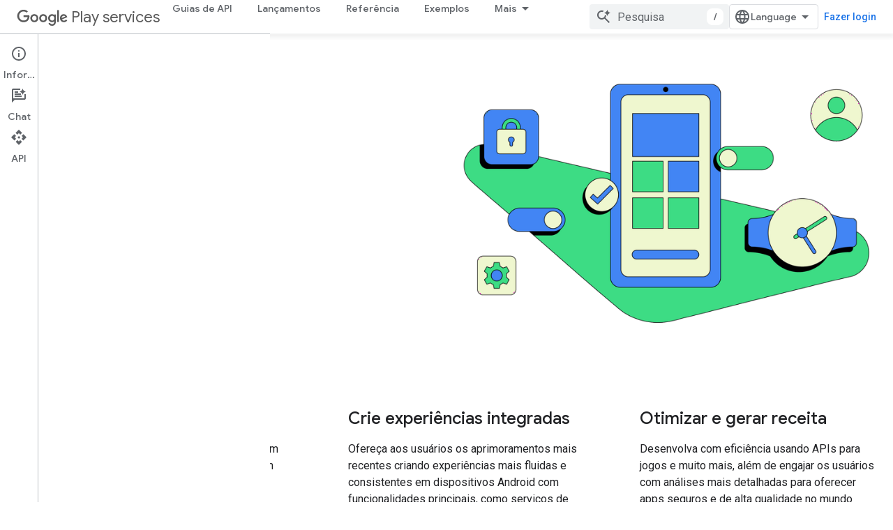

--- FILE ---
content_type: text/html; charset=utf-8
request_url: https://developers.google.com/android/?authuser=4&hl=pt-br
body_size: 20846
content:









<!doctype html>
<html 
      lang="pt-BR-x-mtfrom-en"
      dir="ltr">
  <head>
    <meta name="google-signin-client-id" content="721724668570-nbkv1cfusk7kk4eni4pjvepaus73b13t.apps.googleusercontent.com"><meta name="google-signin-scope"
          content="profile email https://www.googleapis.com/auth/developerprofiles https://www.googleapis.com/auth/developerprofiles.award https://www.googleapis.com/auth/devprofiles.full_control.firstparty"><meta property="og:site_name" content="Google for Developers">
    <meta property="og:type" content="website"><meta name="theme-color" content="#009688"><meta charset="utf-8">
    <meta content="IE=Edge" http-equiv="X-UA-Compatible">
    <meta name="viewport" content="width=device-width, initial-scale=1">
    

    <link rel="manifest" href="/_pwa/developers/manifest.json"
          crossorigin="use-credentials">
    <link rel="preconnect" href="//www.gstatic.com" crossorigin>
    <link rel="preconnect" href="//fonts.gstatic.com" crossorigin>
    <link rel="preconnect" href="//fonts.googleapis.com" crossorigin>
    <link rel="preconnect" href="//apis.google.com" crossorigin>
    <link rel="preconnect" href="//www.google-analytics.com" crossorigin><link rel="stylesheet" href="//fonts.googleapis.com/css?family=Google+Sans:400,500|Roboto:400,400italic,500,500italic,700,700italic|Roboto+Mono:400,500,700&display=swap">
      <link rel="stylesheet"
            href="//fonts.googleapis.com/css2?family=Material+Icons&family=Material+Symbols+Outlined&display=block"><link rel="stylesheet" href="https://www.gstatic.com/devrel-devsite/prod/v3df8aae39978de8281d519c083a1ff09816fe422ab8f1bf9f8e360a62fb9949d/developers/css/app.css">
      <link rel="shortcut icon" href="https://www.gstatic.com/devrel-devsite/prod/v3df8aae39978de8281d519c083a1ff09816fe422ab8f1bf9f8e360a62fb9949d/developers/images/favicon-new.png">
    <link rel="apple-touch-icon" href="https://www.gstatic.com/devrel-devsite/prod/v3df8aae39978de8281d519c083a1ff09816fe422ab8f1bf9f8e360a62fb9949d/developers/images/touchicon-180-new.png"><link rel="canonical" href="https://developers.google.com/android?hl=pt-br"><link rel="search" type="application/opensearchdescription+xml"
            title="Google for Developers" href="https://developers.google.com/s/opensearch.xml?authuser=4&amp;hl=pt-br">
      <link rel="alternate" hreflang="en"
          href="https://developers.google.com/android" /><link rel="alternate" hreflang="x-default" href="https://developers.google.com/android" /><link rel="alternate" hreflang="ar"
          href="https://developers.google.com/android?hl=ar" /><link rel="alternate" hreflang="bn"
          href="https://developers.google.com/android?hl=bn" /><link rel="alternate" hreflang="zh-Hans"
          href="https://developers.google.com/android?hl=zh-cn" /><link rel="alternate" hreflang="zh-Hant"
          href="https://developers.google.com/android?hl=zh-tw" /><link rel="alternate" hreflang="fa"
          href="https://developers.google.com/android?hl=fa" /><link rel="alternate" hreflang="fr"
          href="https://developers.google.com/android?hl=fr" /><link rel="alternate" hreflang="de"
          href="https://developers.google.com/android?hl=de" /><link rel="alternate" hreflang="he"
          href="https://developers.google.com/android?hl=he" /><link rel="alternate" hreflang="hi"
          href="https://developers.google.com/android?hl=hi" /><link rel="alternate" hreflang="id"
          href="https://developers.google.com/android?hl=id" /><link rel="alternate" hreflang="it"
          href="https://developers.google.com/android?hl=it" /><link rel="alternate" hreflang="ja"
          href="https://developers.google.com/android?hl=ja" /><link rel="alternate" hreflang="ko"
          href="https://developers.google.com/android?hl=ko" /><link rel="alternate" hreflang="pl"
          href="https://developers.google.com/android?hl=pl" /><link rel="alternate" hreflang="pt-BR"
          href="https://developers.google.com/android?hl=pt-br" /><link rel="alternate" hreflang="ru"
          href="https://developers.google.com/android?hl=ru" /><link rel="alternate" hreflang="es-419"
          href="https://developers.google.com/android?hl=es-419" /><link rel="alternate" hreflang="th"
          href="https://developers.google.com/android?hl=th" /><link rel="alternate" hreflang="tr"
          href="https://developers.google.com/android?hl=tr" /><link rel="alternate" hreflang="vi"
          href="https://developers.google.com/android?hl=vi" /><title>Google Play services &nbsp;|&nbsp; Google for Developers</title>

<meta property="og:title" content="Google Play services &nbsp;|&nbsp; Google for Developers"><meta name="description" content="Simplifique o desenvolvimento para Android, aumente a base de usuários e gere mais receita com o Google Play Services.
">
  <meta property="og:description" content="Simplifique o desenvolvimento para Android, aumente a base de usuários e gere mais receita com o Google Play Services.
"><meta property="og:url" content="https://developers.google.com/android?hl=pt-br"><meta property="og:image" content="https://www.gstatic.com/devrel-devsite/prod/v3df8aae39978de8281d519c083a1ff09816fe422ab8f1bf9f8e360a62fb9949d/developers/images/opengraph/teal.png">
  <meta property="og:image:width" content="1200">
  <meta property="og:image:height" content="675"><meta property="og:locale" content="pt_br"><meta name="twitter:card" content="summary_large_image"><link rel="alternate machine-translated-from" hreflang="en"
        href="https://developers.google.com/android?hl=en&amp;authuser=4">
    
      <link rel="stylesheet" href="/extras.css"></head>
  <body class="dgc-android dgc-android-overview color-scheme--light"
        template="landing"
        theme="teal"
        type="product"
        
        
        
        layout="full"
        
        
        
        
        
          
            concierge='hide'
          
        
        
        pending>
  
    <devsite-progress type="indeterminate" id="app-progress"></devsite-progress>
  
  
    <a href="#main-content" class="skip-link button">
      
      Ir para o conteúdo principal
    </a>
    <section class="devsite-wrapper">
      <devsite-cookie-notification-bar></devsite-cookie-notification-bar><devsite-header role="banner">
  
    





















<div class="devsite-header--inner" data-nosnippet>
  <div class="devsite-top-logo-row-wrapper-wrapper">
    <div class="devsite-top-logo-row-wrapper">
      <div class="devsite-top-logo-row">
        <button type="button" id="devsite-hamburger-menu"
          class="devsite-header-icon-button button-flat material-icons gc-analytics-event"
          data-category="Site-Wide Custom Events"
          data-label="Navigation menu button"
          visually-hidden
          aria-label="Abrir menu">
        </button>
        
<div class="devsite-product-name-wrapper">

  
    
  



  
  
  <span class="devsite-product-name">
    <ul class="devsite-breadcrumb-list"
  >
  
  <li class="devsite-breadcrumb-item
             devsite-has-google-wordmark">
    
    
    
      
      
        
  <a href="https://developers.google.com/android?authuser=4&amp;hl=pt-br"
      
        class="devsite-breadcrumb-link gc-analytics-event"
      
        data-category="Site-Wide Custom Events"
      
        data-label="Upper Header"
      
        data-value="1"
      
        track-type="globalNav"
      
        track-name="breadcrumb"
      
        track-metadata-position="1"
      
        track-metadata-eventdetail="Google Play services"
      
    >
    
          <h1 class="devsite-product-name"><svg class="devsite-google-wordmark"
       xmlns="http://www.w3.org/2000/svg"
       viewBox="0 0 148 48">
    <title>Google</title>
    <path class="devsite-google-wordmark-svg-path" d="M19.58,37.65c-9.87,0-18.17-8.04-18.17-17.91c0-9.87,8.3-17.91,18.17-17.91c5.46,0,9.35,2.14,12.27,4.94l-3.45,3.45c-2.1-1.97-4.93-3.49-8.82-3.49c-7.21,0-12.84,5.81-12.84,13.02c0,7.21,5.64,13.02,12.84,13.02c4.67,0,7.34-1.88,9.04-3.58c1.4-1.4,2.32-3.41,2.66-6.16H19.58v-4.89h16.47c0.18,0.87,0.26,1.92,0.26,3.06c0,3.67-1.01,8.21-4.24,11.44C28.93,35.9,24.91,37.65,19.58,37.65z M61.78,26.12c0,6.64-5.1,11.53-11.36,11.53s-11.36-4.89-11.36-11.53c0-6.68,5.1-11.53,11.36-11.53S61.78,19.43,61.78,26.12z M56.8,26.12c0-4.15-2.96-6.99-6.39-6.99c-3.43,0-6.39,2.84-6.39,6.99c0,4.11,2.96,6.99,6.39,6.99C53.84,33.11,56.8,30.22,56.8,26.12z M87.25,26.12c0,6.64-5.1,11.53-11.36,11.53c-6.26,0-11.36-4.89-11.36-11.53c0-6.68,5.1-11.53,11.36-11.53C82.15,14.59,87.25,19.43,87.25,26.12zM82.28,26.12c0-4.15-2.96-6.99-6.39-6.99c-3.43,0-6.39,2.84-6.39,6.99c0,4.11,2.96,6.99,6.39,6.99C79.32,33.11,82.28,30.22,82.28,26.12z M112.09,15.29v20.7c0,8.52-5.02,12.01-10.96,12.01c-5.59,0-8.95-3.76-10.22-6.81l4.41-1.83c0.79,1.88,2.71,4.1,5.81,4.1c3.8,0,6.16-2.36,6.16-6.77v-1.66h-0.18c-1.14,1.4-3.32,2.62-6.07,2.62c-5.76,0-11.05-5.02-11.05-11.49c0-6.51,5.28-11.57,11.05-11.57c2.75,0,4.93,1.22,6.07,2.58h0.18v-1.88H112.09z M107.64,26.16c0-4.06-2.71-7.03-6.16-7.03c-3.49,0-6.42,2.97-6.42,7.03c0,4.02,2.93,6.94,6.42,6.94C104.93,33.11,107.64,30.18,107.64,26.16z M120.97,3.06v33.89h-5.07V3.06H120.97z M140.89,29.92l3.93,2.62c-1.27,1.88-4.32,5.11-9.61,5.11c-6.55,0-11.28-5.07-11.28-11.53c0-6.86,4.77-11.53,10.71-11.53c5.98,0,8.91,4.76,9.87,7.34l0.52,1.31l-15.42,6.38c1.18,2.31,3.01,3.49,5.59,3.49C137.79,33.11,139.58,31.84,140.89,29.92zM128.79,25.77l10.31-4.28c-0.57-1.44-2.27-2.45-4.28-2.45C132.24,19.04,128.66,21.31,128.79,25.77z"/>
  </svg>Play services</h1>
        
  </a>
  
      
    
  </li>
  
</ul>
  </span>

</div>
        <div class="devsite-top-logo-row-middle">
          <div class="devsite-header-upper-tabs">
            
              
              
  <devsite-tabs class="upper-tabs">

    <nav class="devsite-tabs-wrapper" aria-label="Guias superiores">
      
        
          <tab  >
            
    <a href="https://developers.google.com/android/guides/overview?authuser=4&amp;hl=pt-br"
    class="devsite-tabs-content gc-analytics-event "
      track-metadata-eventdetail="https://developers.google.com/android/guides/overview?authuser=4&amp;hl=pt-br"
    
       track-type="nav"
       track-metadata-position="nav - guias de api"
       track-metadata-module="primary nav"
       
       
         
           data-category="Site-Wide Custom Events"
         
           data-label="Tab: Guias de API"
         
           track-name="guias de api"
         
       >
    Guias de API
  
    </a>
    
  
          </tab>
        
      
        
          <tab  >
            
    <a href="https://developers.google.com/android/new-releases?authuser=4&amp;hl=pt-br"
    class="devsite-tabs-content gc-analytics-event "
      track-metadata-eventdetail="https://developers.google.com/android/new-releases?authuser=4&amp;hl=pt-br"
    
       track-type="nav"
       track-metadata-position="nav - lançamentos"
       track-metadata-module="primary nav"
       
       
         
           data-category="Site-Wide Custom Events"
         
           data-label="Tab: Lançamentos"
         
           track-name="lançamentos"
         
       >
    Lançamentos
  
    </a>
    
  
          </tab>
        
      
        
          <tab  >
            
    <a href="https://developers.google.com/android/reference/packages?authuser=4&amp;hl=pt-br"
    class="devsite-tabs-content gc-analytics-event "
      track-metadata-eventdetail="https://developers.google.com/android/reference/packages?authuser=4&amp;hl=pt-br"
    
       track-type="nav"
       track-metadata-position="nav - referência"
       track-metadata-module="primary nav"
       
       
         
           data-category="Site-Wide Custom Events"
         
           data-label="Tab: Referência"
         
           track-name="referência"
         
       >
    Referência
  
    </a>
    
  
          </tab>
        
      
        
          <tab  >
            
    <a href="https://developers.google.com/android/samples/code-samples?authuser=4&amp;hl=pt-br"
    class="devsite-tabs-content gc-analytics-event "
      track-metadata-eventdetail="https://developers.google.com/android/samples/code-samples?authuser=4&amp;hl=pt-br"
    
       track-type="nav"
       track-metadata-position="nav - exemplos"
       track-metadata-module="primary nav"
       
       
         
           data-category="Site-Wide Custom Events"
         
           data-label="Tab: Exemplos"
         
           track-name="exemplos"
         
       >
    Exemplos
  
    </a>
    
  
          </tab>
        
      
        
          <tab  >
            
    <a href="https://developers.google.com/android/support?authuser=4&amp;hl=pt-br"
    class="devsite-tabs-content gc-analytics-event "
      track-metadata-eventdetail="https://developers.google.com/android/support?authuser=4&amp;hl=pt-br"
    
       track-type="nav"
       track-metadata-position="nav - suporte"
       track-metadata-module="primary nav"
       
       
         
           data-category="Site-Wide Custom Events"
         
           data-label="Tab: Suporte"
         
           track-name="suporte"
         
       >
    Suporte
  
    </a>
    
  
          </tab>
        
      
        
          <tab  >
            
    <a href="https://developers.google.com/android/images?authuser=4&amp;hl=pt-br"
    class="devsite-tabs-content gc-analytics-event "
      track-metadata-eventdetail="https://developers.google.com/android/images?authuser=4&amp;hl=pt-br"
    
       track-type="nav"
       track-metadata-position="nav - downloads"
       track-metadata-module="primary nav"
       
       
         
           data-category="Site-Wide Custom Events"
         
           data-label="Tab: Downloads"
         
           track-name="downloads"
         
       >
    Downloads
  
    </a>
    
  
          </tab>
        
      
        
          <tab  >
            
    <a href="https://developers.google.com/android/beta?authuser=4&amp;hl=pt-br"
    class="devsite-tabs-content gc-analytics-event "
      track-metadata-eventdetail="https://developers.google.com/android/beta?authuser=4&amp;hl=pt-br"
    
       track-type="nav"
       track-metadata-position="nav - beta"
       track-metadata-module="primary nav"
       
       
         
           data-category="Site-Wide Custom Events"
         
           data-label="Tab: Beta"
         
           track-name="beta"
         
       >
    Beta
  
    </a>
    
  
          </tab>
        
      
    </nav>

  </devsite-tabs>

            
           </div>
          
<devsite-search
    enable-signin
    enable-search
    enable-suggestions
      enable-query-completion
    
    enable-search-summaries
    project-name="Google Play services"
    tenant-name="Google for Developers"
    project-scope="/android"
    url-scoped="https://developers.google.com/s/results/android?authuser=4&amp;hl=pt-br"
    
    
    
    >
  <form class="devsite-search-form" action="https://developers.google.com/s/results?authuser=4&amp;hl=pt-br" method="GET">
    <div class="devsite-search-container">
      <button type="button"
              search-open
              class="devsite-search-button devsite-header-icon-button button-flat material-icons"
              
              aria-label="Abrir pesquisa"></button>
      <div class="devsite-searchbox">
        <input
          aria-activedescendant=""
          aria-autocomplete="list"
          
          aria-label="Pesquisa"
          aria-expanded="false"
          aria-haspopup="listbox"
          autocomplete="off"
          class="devsite-search-field devsite-search-query"
          name="q"
          
          placeholder="Pesquisa"
          role="combobox"
          type="text"
          value=""
          >
          <div class="devsite-search-image material-icons" aria-hidden="true">
            
              <svg class="devsite-search-ai-image" width="24" height="24" viewBox="0 0 24 24" fill="none" xmlns="http://www.w3.org/2000/svg">
                  <g clip-path="url(#clip0_6641_386)">
                    <path d="M19.6 21L13.3 14.7C12.8 15.1 12.225 15.4167 11.575 15.65C10.925 15.8833 10.2333 16 9.5 16C7.68333 16 6.14167 15.375 4.875 14.125C3.625 12.8583 3 11.3167 3 9.5C3 7.68333 3.625 6.15 4.875 4.9C6.14167 3.63333 7.68333 3 9.5 3C10.0167 3 10.5167 3.05833 11 3.175C11.4833 3.275 11.9417 3.43333 12.375 3.65L10.825 5.2C10.6083 5.13333 10.3917 5.08333 10.175 5.05C9.95833 5.01667 9.73333 5 9.5 5C8.25 5 7.18333 5.44167 6.3 6.325C5.43333 7.19167 5 8.25 5 9.5C5 10.75 5.43333 11.8167 6.3 12.7C7.18333 13.5667 8.25 14 9.5 14C10.6667 14 11.6667 13.625 12.5 12.875C13.35 12.1083 13.8417 11.15 13.975 10H15.975C15.925 10.6333 15.7833 11.2333 15.55 11.8C15.3333 12.3667 15.05 12.8667 14.7 13.3L21 19.6L19.6 21ZM17.5 12C17.5 10.4667 16.9667 9.16667 15.9 8.1C14.8333 7.03333 13.5333 6.5 12 6.5C13.5333 6.5 14.8333 5.96667 15.9 4.9C16.9667 3.83333 17.5 2.53333 17.5 0.999999C17.5 2.53333 18.0333 3.83333 19.1 4.9C20.1667 5.96667 21.4667 6.5 23 6.5C21.4667 6.5 20.1667 7.03333 19.1 8.1C18.0333 9.16667 17.5 10.4667 17.5 12Z" fill="#5F6368"/>
                  </g>
                <defs>
                <clipPath id="clip0_6641_386">
                <rect width="24" height="24" fill="white"/>
                </clipPath>
                </defs>
              </svg>
            
          </div>
          <div class="devsite-search-shortcut-icon-container" aria-hidden="true">
            <kbd class="devsite-search-shortcut-icon">/</kbd>
          </div>
      </div>
    </div>
  </form>
  <button type="button"
          search-close
          class="devsite-search-button devsite-header-icon-button button-flat material-icons"
          
          aria-label="Fechar pesquisa"></button>
</devsite-search>

        </div>

        

          

          

          

          
<devsite-language-selector>
  <ul role="presentation">
    
    
    <li role="presentation">
      <a role="menuitem" lang="en"
        >English</a>
    </li>
    
    <li role="presentation">
      <a role="menuitem" lang="de"
        >Deutsch</a>
    </li>
    
    <li role="presentation">
      <a role="menuitem" lang="es"
        >Español</a>
    </li>
    
    <li role="presentation">
      <a role="menuitem" lang="es_419"
        >Español – América Latina</a>
    </li>
    
    <li role="presentation">
      <a role="menuitem" lang="fr"
        >Français</a>
    </li>
    
    <li role="presentation">
      <a role="menuitem" lang="id"
        >Indonesia</a>
    </li>
    
    <li role="presentation">
      <a role="menuitem" lang="it"
        >Italiano</a>
    </li>
    
    <li role="presentation">
      <a role="menuitem" lang="pl"
        >Polski</a>
    </li>
    
    <li role="presentation">
      <a role="menuitem" lang="pt_br"
        >Português – Brasil</a>
    </li>
    
    <li role="presentation">
      <a role="menuitem" lang="vi"
        >Tiếng Việt</a>
    </li>
    
    <li role="presentation">
      <a role="menuitem" lang="tr"
        >Türkçe</a>
    </li>
    
    <li role="presentation">
      <a role="menuitem" lang="ru"
        >Русский</a>
    </li>
    
    <li role="presentation">
      <a role="menuitem" lang="he"
        >עברית</a>
    </li>
    
    <li role="presentation">
      <a role="menuitem" lang="ar"
        >العربيّة</a>
    </li>
    
    <li role="presentation">
      <a role="menuitem" lang="fa"
        >فارسی</a>
    </li>
    
    <li role="presentation">
      <a role="menuitem" lang="hi"
        >हिंदी</a>
    </li>
    
    <li role="presentation">
      <a role="menuitem" lang="bn"
        >বাংলা</a>
    </li>
    
    <li role="presentation">
      <a role="menuitem" lang="th"
        >ภาษาไทย</a>
    </li>
    
    <li role="presentation">
      <a role="menuitem" lang="zh_cn"
        >中文 – 简体</a>
    </li>
    
    <li role="presentation">
      <a role="menuitem" lang="zh_tw"
        >中文 – 繁體</a>
    </li>
    
    <li role="presentation">
      <a role="menuitem" lang="ja"
        >日本語</a>
    </li>
    
    <li role="presentation">
      <a role="menuitem" lang="ko"
        >한국어</a>
    </li>
    
  </ul>
</devsite-language-selector>


          

        

        
          <devsite-user 
                        
                        
                          enable-profiles
                        
                        
                          fp-auth
                        
                        id="devsite-user">
            
              
              <span class="button devsite-top-button" aria-hidden="true" visually-hidden>Fazer login</span>
            
          </devsite-user>
        
        
        
      </div>
    </div>
  </div>



  <div class="devsite-collapsible-section
    
      devsite-header-no-lower-tabs
    ">
    <div class="devsite-header-background">
      
      
    </div>
  </div>

</div>



  
</devsite-header>
      <devsite-book-nav scrollbars hidden>
        
          





















<div class="devsite-book-nav-filter"
     hidden>
  <span class="filter-list-icon material-icons" aria-hidden="true"></span>
  <input type="text"
         placeholder="Filtrar"
         
         aria-label="Digite para filtrar"
         role="searchbox">
  
  <span class="filter-clear-button hidden"
        data-title="Limpar filtro"
        aria-label="Limpar filtro"
        role="button"
        tabindex="0"></span>
</div>

<nav class="devsite-book-nav devsite-nav nocontent"
     aria-label="Menu lateral">
  <div class="devsite-mobile-header">
    <button type="button"
            id="devsite-close-nav"
            class="devsite-header-icon-button button-flat material-icons gc-analytics-event"
            data-category="Site-Wide Custom Events"
            data-label="Close navigation"
            aria-label="Fechar navegação">
    </button>
    <div class="devsite-product-name-wrapper">

  
    
  


  
      <span class="devsite-product-name">
        
        
        <ul class="devsite-breadcrumb-list"
  >
  
  <li class="devsite-breadcrumb-item
             devsite-has-google-wordmark">
    
    
    
      
      
        
  <a href="https://developers.google.com/android?authuser=4&amp;hl=pt-br"
      
        class="devsite-breadcrumb-link gc-analytics-event"
      
        data-category="Site-Wide Custom Events"
      
        data-label="Upper Header"
      
        data-value="1"
      
        track-type="globalNav"
      
        track-name="breadcrumb"
      
        track-metadata-position="1"
      
        track-metadata-eventdetail="Google Play services"
      
    >
    
          <svg class="devsite-google-wordmark"
       xmlns="http://www.w3.org/2000/svg"
       viewBox="0 0 148 48">
    <title>Google</title>
    <path class="devsite-google-wordmark-svg-path" d="M19.58,37.65c-9.87,0-18.17-8.04-18.17-17.91c0-9.87,8.3-17.91,18.17-17.91c5.46,0,9.35,2.14,12.27,4.94l-3.45,3.45c-2.1-1.97-4.93-3.49-8.82-3.49c-7.21,0-12.84,5.81-12.84,13.02c0,7.21,5.64,13.02,12.84,13.02c4.67,0,7.34-1.88,9.04-3.58c1.4-1.4,2.32-3.41,2.66-6.16H19.58v-4.89h16.47c0.18,0.87,0.26,1.92,0.26,3.06c0,3.67-1.01,8.21-4.24,11.44C28.93,35.9,24.91,37.65,19.58,37.65z M61.78,26.12c0,6.64-5.1,11.53-11.36,11.53s-11.36-4.89-11.36-11.53c0-6.68,5.1-11.53,11.36-11.53S61.78,19.43,61.78,26.12z M56.8,26.12c0-4.15-2.96-6.99-6.39-6.99c-3.43,0-6.39,2.84-6.39,6.99c0,4.11,2.96,6.99,6.39,6.99C53.84,33.11,56.8,30.22,56.8,26.12z M87.25,26.12c0,6.64-5.1,11.53-11.36,11.53c-6.26,0-11.36-4.89-11.36-11.53c0-6.68,5.1-11.53,11.36-11.53C82.15,14.59,87.25,19.43,87.25,26.12zM82.28,26.12c0-4.15-2.96-6.99-6.39-6.99c-3.43,0-6.39,2.84-6.39,6.99c0,4.11,2.96,6.99,6.39,6.99C79.32,33.11,82.28,30.22,82.28,26.12z M112.09,15.29v20.7c0,8.52-5.02,12.01-10.96,12.01c-5.59,0-8.95-3.76-10.22-6.81l4.41-1.83c0.79,1.88,2.71,4.1,5.81,4.1c3.8,0,6.16-2.36,6.16-6.77v-1.66h-0.18c-1.14,1.4-3.32,2.62-6.07,2.62c-5.76,0-11.05-5.02-11.05-11.49c0-6.51,5.28-11.57,11.05-11.57c2.75,0,4.93,1.22,6.07,2.58h0.18v-1.88H112.09z M107.64,26.16c0-4.06-2.71-7.03-6.16-7.03c-3.49,0-6.42,2.97-6.42,7.03c0,4.02,2.93,6.94,6.42,6.94C104.93,33.11,107.64,30.18,107.64,26.16z M120.97,3.06v33.89h-5.07V3.06H120.97z M140.89,29.92l3.93,2.62c-1.27,1.88-4.32,5.11-9.61,5.11c-6.55,0-11.28-5.07-11.28-11.53c0-6.86,4.77-11.53,10.71-11.53c5.98,0,8.91,4.76,9.87,7.34l0.52,1.31l-15.42,6.38c1.18,2.31,3.01,3.49,5.59,3.49C137.79,33.11,139.58,31.84,140.89,29.92zM128.79,25.77l10.31-4.28c-0.57-1.44-2.27-2.45-4.28-2.45C132.24,19.04,128.66,21.31,128.79,25.77z"/>
  </svg>Play services
        
  </a>
  
      
    
  </li>
  
</ul>
      </span>
    

</div>
  </div>

  <div class="devsite-book-nav-wrapper">
    <div class="devsite-mobile-nav-top">
      
        <ul class="devsite-nav-list">
          
            <li class="devsite-nav-item">
              
  
  <a href="/android/guides/overview"
    
       class="devsite-nav-title gc-analytics-event
              
              "
    

    
      
        data-category="Site-Wide Custom Events"
      
        data-label="Tab: Guias de API"
      
        track-name="guias de api"
      
    
     data-category="Site-Wide Custom Events"
     data-label="Responsive Tab: Guias de API"
     track-type="globalNav"
     track-metadata-eventDetail="globalMenu"
     track-metadata-position="nav">
  
    <span class="devsite-nav-text" tooltip >
      Guias de API
   </span>
    
  
  </a>
  

  
              
            </li>
          
            <li class="devsite-nav-item">
              
  
  <a href="/android/new-releases"
    
       class="devsite-nav-title gc-analytics-event
              
              "
    

    
      
        data-category="Site-Wide Custom Events"
      
        data-label="Tab: Lançamentos"
      
        track-name="lançamentos"
      
    
     data-category="Site-Wide Custom Events"
     data-label="Responsive Tab: Lançamentos"
     track-type="globalNav"
     track-metadata-eventDetail="globalMenu"
     track-metadata-position="nav">
  
    <span class="devsite-nav-text" tooltip >
      Lançamentos
   </span>
    
  
  </a>
  

  
              
            </li>
          
            <li class="devsite-nav-item">
              
  
  <a href="/android/reference/packages"
    
       class="devsite-nav-title gc-analytics-event
              
              "
    

    
      
        data-category="Site-Wide Custom Events"
      
        data-label="Tab: Referência"
      
        track-name="referência"
      
    
     data-category="Site-Wide Custom Events"
     data-label="Responsive Tab: Referência"
     track-type="globalNav"
     track-metadata-eventDetail="globalMenu"
     track-metadata-position="nav">
  
    <span class="devsite-nav-text" tooltip >
      Referência
   </span>
    
  
  </a>
  

  
              
            </li>
          
            <li class="devsite-nav-item">
              
  
  <a href="/android/samples/code-samples"
    
       class="devsite-nav-title gc-analytics-event
              
              "
    

    
      
        data-category="Site-Wide Custom Events"
      
        data-label="Tab: Exemplos"
      
        track-name="exemplos"
      
    
     data-category="Site-Wide Custom Events"
     data-label="Responsive Tab: Exemplos"
     track-type="globalNav"
     track-metadata-eventDetail="globalMenu"
     track-metadata-position="nav">
  
    <span class="devsite-nav-text" tooltip >
      Exemplos
   </span>
    
  
  </a>
  

  
              
            </li>
          
            <li class="devsite-nav-item">
              
  
  <a href="/android/support"
    
       class="devsite-nav-title gc-analytics-event
              
              "
    

    
      
        data-category="Site-Wide Custom Events"
      
        data-label="Tab: Suporte"
      
        track-name="suporte"
      
    
     data-category="Site-Wide Custom Events"
     data-label="Responsive Tab: Suporte"
     track-type="globalNav"
     track-metadata-eventDetail="globalMenu"
     track-metadata-position="nav">
  
    <span class="devsite-nav-text" tooltip >
      Suporte
   </span>
    
  
  </a>
  

  
              
            </li>
          
            <li class="devsite-nav-item">
              
  
  <a href="/android/images"
    
       class="devsite-nav-title gc-analytics-event
              
              "
    

    
      
        data-category="Site-Wide Custom Events"
      
        data-label="Tab: Downloads"
      
        track-name="downloads"
      
    
     data-category="Site-Wide Custom Events"
     data-label="Responsive Tab: Downloads"
     track-type="globalNav"
     track-metadata-eventDetail="globalMenu"
     track-metadata-position="nav">
  
    <span class="devsite-nav-text" tooltip >
      Downloads
   </span>
    
  
  </a>
  

  
              
            </li>
          
            <li class="devsite-nav-item">
              
  
  <a href="/android/beta"
    
       class="devsite-nav-title gc-analytics-event
              
              "
    

    
      
        data-category="Site-Wide Custom Events"
      
        data-label="Tab: Beta"
      
        track-name="beta"
      
    
     data-category="Site-Wide Custom Events"
     data-label="Responsive Tab: Beta"
     track-type="globalNav"
     track-metadata-eventDetail="globalMenu"
     track-metadata-position="nav">
  
    <span class="devsite-nav-text" tooltip >
      Beta
   </span>
    
  
  </a>
  

  
              
            </li>
          
          
          
        </ul>
      
    </div>
    
  </div>
</nav>
        
      </devsite-book-nav>
      <section id="gc-wrapper">
        <main role="main" id="main-content" class="devsite-main-content"
            
              
              
            >
          <div class="devsite-sidebar">
            <div class="devsite-sidebar-content">
                
                <devsite-toc class="devsite-nav"
                            role="navigation"
                            aria-label="Nesta página"
                            depth="2"
                            scrollbars
                  disabled></devsite-toc>
                <devsite-recommendations-sidebar class="nocontent devsite-nav">
                </devsite-recommendations-sidebar>
            </div>
          </div>
          <devsite-content>
            
              












<article class="devsite-article"><style>
      /* Styles inlined from /android/assets/css/android.css */
:root {
  --blue-25: #f6fbff;
  --blue-600: #1a73e8;
  --blue-800: #132137;
  --grey-50: #f8f9fa;
  --grey-200: #e8eaed;
  --grey-700: #5f6368;
  --grey-900: #202124;
  --green-25: #f4f9f5;
  --green-800: #112719;

  --callout-image-border-radius: 24px;
  --card-border-color: #dadce0;
  --card-heading-color: var(--grey-900);
  --docs-page-border-radius: 24px;
  --featured-icon-cards-background: var(--grey-50);
  --media-border-radius: 8px;

  --primary-font-family: Google Sans Text, Google Sans, Noto Sans, Noto Sans JP,
    Noto Sans KR, Noto Naskh Arabic, Noto Sans Thai, Noto Sans Hebrew,
    Noto Sans Bengali, sans-serif;

  --headline-font-family: Google Sans, Noto Sans, Noto Sans JP, Noto Sans KR,
    Noto Naskh Arabic, Noto Sans Thai, Noto Sans Hebrew, Noto Sans Bengali,
    sans-serif;
}

.color-scheme--dark {
  --card-border-color: var(--grey-700);
  --card-heading-color: var(--grey-200);
  --featured-icon-cards-background: var(--grey-900);
}

.dgc-android .android-split-hero .devsite-landing-row-item-description h3 {
  font: 700 64px / 72px var(--headline-font-family);
  letter-spacing: -0.5px;
}

.dgc-android .devsite-landing-row-description,
.dgc-android .android-split-hero .devsite-landing-row-item-description-content {
  font: 400 20px / 32px var(--primary-font-family);
  letter-spacing: 0.25px;
}

.dgc-android .android-value-props h3 {
  font: 500 24px / 32px var(--headline-font-family);
}

.dgc-android .devsite-landing-row-header-text h2,
.dgc-android .android-callout h3 {
  font: 500 40px / 48px var(--headline-font-family);
  letter-spacing: -0.5px;
}

.dgc-android .devsite-landing-row-description {
  max-width: 920px;
}

.dgc-android .android-featured-icon-cards .devsite-landing-row-item-media {
  border-bottom: 1px solid var(--card-border-color);
}

.dgc-android .android-featured-icon-cards .devsite-landing-row-item-media img {
  height: 200px;
  width: auto;
}

.dgc-android .android-featured-icon-cards h3 {
  font: 400 20px / 32px var(--headline-font-family);
  letter-spacing: 0.25px;
  margin-bottom: 12px;
}

.dgc-android .android-featured-icon-cards h3 a {
  color: var(--card-heading-color);
}

.dgc-android .android-featured-icon-cards
  .devsite-landing-row-item:not([background]) {
  background: var(--featured-icon-cards-background);
}

.dgc-android .android-featured-icon-cards.android-row-background-green-25
  .devsite-landing-row-item:not([background]) {
  background: white;
}

.dgc-android.color-scheme--dark
  .android-featured-icon-cards.android-row-background-green-25
  .devsite-landing-row-item:not([background]) {
  background: var(--grey-900);
}

.dgc-android .devsite-landing-row-item-list h4 {
  font: 500 16px / 20px var(--primary-font-family);
  margin: 0;
}

.dgc-android .devsite-landing-row-item-list
  .devsite-landing-row-item-list-item-icon-container {
  height: 32px;
  margin-inline-end: 8px;
  width: 32px;
}

.dgc-android .devsite-landing-row-item-list
  .devsite-landing-row-item-list-item-description {
  align-items: center;
  display: flex;
}

.dgc-android .devsite-landing-row-item-list
  .devsite-landing-row-item-list-item-icon {
  color: var(--blue-600);
}

.dgc-android .android-image-background-white .devsite-landing-row-item-image {
  background: white;
}

.dgc-android.color-scheme--dark .android-image-dark-background-black
  .devsite-landing-row-item-image {
  background: black;
}

.dgc-android .android-row-background-blue-25 {
  background: var(--blue-25);
}

.dgc-android.color-scheme--dark .android-row-dark-background-blue-800,
.dgc-android.color-scheme--dark .android-image-dark-background-blue-800
  .devsite-landing-row-item-image {
  background: var(--blue-800);
}

.dgc-android .android-row-background-grey-50 {
  background: var(--grey-50);
}

.dgc-android.color-scheme--dark .android-row-dark-background-grey-900 {
  background: var(--grey-900);
}

.dgc-android .android-row-background-green-25 {
  background: var(--green-25);
}

.dgc-android.color-scheme--dark .android-row-dark-background-green-800,
.dgc-android.color-scheme--dark .android-image-dark-background-green-800
  .devsite-landing-row-item-image {
  background: var(--green-800);
}

.dgc-android .android-row-padding-top-large-bottom-small {
  padding: 96px 0 32px;
}

.dgc-android .android-row-padding-top-medium-bottom-small {
  padding: 64px 0 32px;
}

.dgc-android .android-row-padding-top-small-bottom-medium {
  padding: 32px 0 64px;
}

.dgc-android .android-row-padding-top-small-bottom-large {
  padding: 32px 0 96px;
}

.dgc-android .android-row-padding-top-none-bottom-medium {
  padding: 0 0 64px;
}

.dgc-android .android-row-padding-top-none-bottom-large {
  padding: 0 0 96px;
}

.dgc-android .android-callout .devsite-landing-row-item-image {
  border-radius: var(--callout-image-border-radius);
}

.dgc-android .android-image-50 .devsite-landing-row-item-image img {
  width: 50%;
}

/* Docs specific styles */

body[layout=docs].dgc-android .devsite-article {
  border-radius: var(--docs-page-border-radius);
  overflow: hidden;
}

body[layout=docs].dgc-android .devsite-article h1:first-of-type {
  font: 500 40px / 48px var(--headline-font-family);
  letter-spacing: -0.5px;
}

/* Page specific styles */

.dgc-android-new-releases devsite-video {
  border-radius: var(--media-border-radius);
}

@media screen and (max-width: 840px) {
  .dgc-android .android-row-padding-top-large-bottom-small,
  .dgc-android .android-row-padding-top-medium-bottom-small,
  .dgc-android .android-row-padding-top-small-bottom-medium,
  .dgc-android .android-row-padding-top-small-bottom-large {
    padding: 24px 0;
  }

  .dgc-android .android-row-padding-top-none-bottom-medium,
  .dgc-android .android-row-padding-top-none-bottom-large {
    padding: 0 0 24px;
  }
}

@media screen and (max-width: 600px) {
  .dgc-android .android-row-padding-top-large-bottom-small,
  .dgc-android .android-row-padding-top-medium-bottom-small,
  .dgc-android .android-row-padding-top-small-bottom-medium,
  .dgc-android .android-row-padding-top-small-bottom-large {
    padding: 16px 0;
  }

  .dgc-android .android-row-padding-top-none-bottom-medium,
  .dgc-android .android-row-padding-top-none-bottom-large {
    padding: 0 0 16px;
  }
}

@media screen and (min-width: 841px) {
  .dgc-android-overview .android-split-hero
    .devsite-landing-row-item-description {
    grid-column: 1 / span 4;
  }

  .dgc-android-new-releases .android-split-hero
    .devsite-landing-row-item-media {
    grid-column: 8 / span 5;
  }
}

      </style>
  
  
  
  
  

  <div class="devsite-article-meta nocontent" role="navigation">
    
    
    <ul class="devsite-breadcrumb-list"
  
    aria-label="Localização atual">
  
  <li class="devsite-breadcrumb-item
             ">
    
    
    
      
        
  <a href="https://developers.google.com/?authuser=4&amp%3Bhl=pt-br&hl=pt-br"
      
        class="devsite-breadcrumb-link gc-analytics-event"
      
        data-category="Site-Wide Custom Events"
      
        data-label="Breadcrumbs"
      
        data-value="1"
      
        track-type="globalNav"
      
        track-name="breadcrumb"
      
        track-metadata-position="1"
      
        track-metadata-eventdetail=""
      
    >
    
          Página inicial
        
  </a>
  
      
    
  </li>
  
  <li class="devsite-breadcrumb-item
             ">
    
      
      <div class="devsite-breadcrumb-guillemet material-icons" aria-hidden="true"></div>
    
    
    
      
        
  <a href="https://developers.google.com/products?authuser=4&amp%3Bhl=pt-br&hl=pt-br"
      
        class="devsite-breadcrumb-link gc-analytics-event"
      
        data-category="Site-Wide Custom Events"
      
        data-label="Breadcrumbs"
      
        data-value="2"
      
        track-type="globalNav"
      
        track-name="breadcrumb"
      
        track-metadata-position="2"
      
        track-metadata-eventdetail=""
      
    >
    
          Produtos
        
  </a>
  
      
    
  </li>
  
  <li class="devsite-breadcrumb-item
             ">
    
      
      <div class="devsite-breadcrumb-guillemet material-icons" aria-hidden="true"></div>
    
    
    
      
        
  <a href="https://developers.google.com/android?authuser=4&amp%3Bhl=pt-br&hl=pt-br"
      
        class="devsite-breadcrumb-link gc-analytics-event"
      
        data-category="Site-Wide Custom Events"
      
        data-label="Breadcrumbs"
      
        data-value="3"
      
        track-type="globalNav"
      
        track-name="breadcrumb"
      
        track-metadata-position="3"
      
        track-metadata-eventdetail="Google Play services"
      
    >
    
          Google Play services
        
  </a>
  
      
    
  </li>
  
</ul>
    
  </div>
  <devsite-actions hidden data-nosnippet><devsite-feature-tooltip
      ack-key="AckCollectionsBookmarkTooltipDismiss"
      analytics-category="Site-Wide Custom Events"
      analytics-action-show="Callout Profile displayed"
      analytics-action-close="Callout Profile dismissed"
      analytics-label="Create Collection Callout"
      class="devsite-page-bookmark-tooltip nocontent"
      dismiss-button="true"
      id="devsite-collections-dropdown"
      
      dismiss-button-text="Dispensar"

      
      close-button-text="Ok">

    
    
      <devsite-bookmark></devsite-bookmark>
    

    <span slot="popout-heading">
      
      Mantenha tudo organizado com as coleções
    </span>
    <span slot="popout-contents">
      
      Salve e categorize o conteúdo com base nas suas preferências.
    </span>
  </devsite-feature-tooltip></devsite-actions>
  
    
  

  <devsite-toc class="devsite-nav"
    depth="2"
    devsite-toc-embedded
    disabled>
  </devsite-toc>
  <div class="devsite-article-body clearfix
  devsite-no-page-title">

  
    
  <section class="devsite-landing-row devsite-landing-row-1-up devsite-landing-row-50 devsite-landing-row-hero devsite-landing-row-no-image-background devsite-landing-row-padding-small android-split-hero"
           
           
           
    header-position="top"
  >
    <div class="devsite-landing-row-inner">

    
      

      
      

      

        <div class="devsite-landing-row-group">
        
          <div class="devsite-landing-row-item"
     
     
     
    description-position="bottom"
  >

  
    
<div class="devsite-landing-row-item-media
            ">
  
    <figure class="devsite-landing-row-item-image">
  
    
  
  <picture>
    
    <img alt=""
         
         src="https://developers.google.com/static/android/images/hero-overview.png?authuser=4&amp%3Bhl=pt-br&hl=pt-br"
         srcset="https://developers.google.com/static/android/images/hero-overview_36.png?authuser=4&amp%3Bhl=pt-br&hl=pt-br 36w,https://developers.google.com/static/android/images/hero-overview_48.png?authuser=4&amp%3Bhl=pt-br&hl=pt-br 48w,https://developers.google.com/static/android/images/hero-overview_72.png?authuser=4&amp%3Bhl=pt-br&hl=pt-br 72w,https://developers.google.com/static/android/images/hero-overview_96.png?authuser=4&amp%3Bhl=pt-br&hl=pt-br 96w,https://developers.google.com/static/android/images/hero-overview_480.png?authuser=4&amp%3Bhl=pt-br&hl=pt-br 480w,https://developers.google.com/static/android/images/hero-overview_720.png?authuser=4&amp%3Bhl=pt-br&hl=pt-br 720w,https://developers.google.com/static/android/images/hero-overview_856.png?authuser=4&amp%3Bhl=pt-br&hl=pt-br 856w,https://developers.google.com/static/android/images/hero-overview_960.png?authuser=4&amp%3Bhl=pt-br&hl=pt-br 960w,https://developers.google.com/static/android/images/hero-overview_1440.png?authuser=4&amp%3Bhl=pt-br&hl=pt-br 1440w,https://developers.google.com/static/android/images/hero-overview_1920.png?authuser=4&amp%3Bhl=pt-br&hl=pt-br 1920w,https://developers.google.com/static/android/images/hero-overview_2880.png?authuser=4&amp%3Bhl=pt-br&hl=pt-br 2880w"
         
         
         sizes="(max-width: 600px) 100vw, (max-width: 840px) 50vw, 708px"
         
         
         fetchpriority="high">
  </picture>
  
  
</figure>
  
</div>


    
    <div class="devsite-landing-row-item-description"
         >

      

      <div class="devsite-landing-row-item-body">
        

        
    <h3 id="google-play-services"
        data-text="Google Play Services"
        class="hide-from-toc no-link"
        tabindex="0">
      
    
        Google Play Services
      
  
    </h3>
  

        
          <div class="devsite-landing-row-item-description-content">
            Ofereça as experiências Android mais seguras e confiáveis para usuários do mundo todo usando os recursos e as tecnologias mais recentes do Google.

          </div>
        

        

        
          <div class="devsite-landing-row-item-buttons">
  

  
  <a href="https://developers.google.com/android/guides/overview?authuser=4&amp%3Bhl=pt-br&hl=pt-br"
  
    class="button button-primary
      "
    
    
    >Saiba mais</a>

</div>
        
      </div>
    </div>
    
  

</div>
        
        </div>
      

    
    </div>
  </section>

  <section class="devsite-landing-row devsite-landing-row-3-up devsite-landing-row-padding-large android-row-padding-top-small-bottom-large android-value-props"
           
           
           
    header-position="top"
  >
    <div class="devsite-landing-row-inner">

    
      

      
      

      

        <div class="devsite-landing-row-group">
        
          <div class="devsite-landing-row-item devsite-landing-row-item-no-media"
     
     
     
    description-position="bottom"
  >

  
    

    
    <div class="devsite-landing-row-item-description"
         
    icon-position="left"
  >

      
  
    
  <div class="devsite-landing-row-item-icon-container"
       
       
       
    size="medium"
  >
  
    <picture>
      
      <img class="devsite-landing-row-item-icon"
           alt=""
           src="https://developer.android.com/images/picto-icons/private-by-design.svg?authuser=4&amp%3Bhl=pt-br&hl=pt-br"
           srcset="https://developer.android.com/images/picto-icons/private-by-design.svg?authuser=4&hl=pt-br"
           sizes="64px"
           loading="lazy"
           >
    </picture>
  
  </div>
  
  


      <div class="devsite-landing-row-item-body">
        

        
    <h3 id="proteger-informacoes"
        data-text="Proteger informações"
        class="hide-from-toc no-link"
        tabindex="0">
      
    
        Proteger informações
      
  
    </h3>
  

        
          <div class="devsite-landing-row-item-description-content">
            Garanta que os usuários se beneficiem de um tratamento de dados confiável e seguro com criptografia avançada e métodos de autenticação robustos, como Blockstore e chaves de acesso.

          </div>
        

        

        
      </div>
    </div>
    
  

</div>
        
          <div class="devsite-landing-row-item devsite-landing-row-item-no-media"
     
     
     
    description-position="bottom"
  >

  
    

    
    <div class="devsite-landing-row-item-description"
         
    icon-position="left"
  >

      
  
    
  <div class="devsite-landing-row-item-icon-container"
       
       
       
    size="medium"
  >
  
    <picture>
      
      <img class="devsite-landing-row-item-icon"
           alt=""
           src="https://developer.android.com/images/picto-icons/sync.svg?authuser=4&amp%3Bhl=pt-br&hl=pt-br"
           srcset="https://developer.android.com/images/picto-icons/sync.svg?authuser=4&hl=pt-br"
           sizes="64px"
           loading="lazy"
           >
    </picture>
  
  </div>
  
  


      <div class="devsite-landing-row-item-body">
        

        
    <h3 id="crie-experiencias-integradas"
        data-text="Crie experiências integradas"
        class="hide-from-toc no-link"
        tabindex="0">
      
    
        Crie experiências integradas
      
  
    </h3>
  

        
          <div class="devsite-landing-row-item-description-content">
            Ofereça aos usuários os aprimoramentos mais recentes criando experiências mais fluidas e consistentes em dispositivos Android com funcionalidades principais, como serviços de localização, autenticação e atualizações de segurança.

          </div>
        

        

        
      </div>
    </div>
    
  

</div>
        
          <div class="devsite-landing-row-item devsite-landing-row-item-no-media"
     
     
     
    description-position="bottom"
  >

  
    

    
    <div class="devsite-landing-row-item-description"
         
    icon-position="left"
  >

      
  
    
  <div class="devsite-landing-row-item-icon-container"
       
       
       
    size="medium"
  >
  
    <picture>
      
      <img class="devsite-landing-row-item-icon"
           alt=""
           src="https://developer.android.com/images/picto-icons/tools-2.svg?authuser=4&amp%3Bhl=pt-br&hl=pt-br"
           srcset="https://developer.android.com/images/picto-icons/tools-2.svg?authuser=4&hl=pt-br"
           sizes="64px"
           loading="lazy"
           >
    </picture>
  
  </div>
  
  


      <div class="devsite-landing-row-item-body">
        

        
    <h3 id="otimizar-e-gerar-receita"
        data-text="Otimizar e gerar receita"
        class="hide-from-toc no-link"
        tabindex="0">
      
    
        Otimizar e gerar receita
      
  
    </h3>
  

        
          <div class="devsite-landing-row-item-description-content">
            Desenvolva com eficiência usando APIs para jogos e muito mais, além de engajar os usuários com análises mais detalhadas para oferecer apps seguros e de alta qualidade no mundo todo.

          </div>
        

        

        
      </div>
    </div>
    
  

</div>
        
        </div>
      

    
    </div>
  </section>

  <section class="devsite-landing-row devsite-landing-row-3-up devsite-landing-row-cards devsite-landing-row-header-centered devsite-landing-row-no-image-background devsite-landing-row-padding-large android-featured-icon-cards android-row-background-green-25 android-row-dark-background-green-800 android-row-padding-top-large-bottom-small"
           
           
           
    header-position="top"
  >
    <div class="devsite-landing-row-inner">

    
      
      <header class="devsite-landing-row-header"
              >

        

        
        <div class="devsite-landing-row-header-text">

          
    <h2 id="descubra-as-apis"
        data-text="Descubra as APIs"
        
        tabindex="0">
      
    
        Descubra as APIs
      
  
    </h2>
  

          
            <div class="devsite-landing-row-description">
              
    Encontre as ferramentas necessárias para criar seu app, aumentar a privacidade e a segurança e desenvolver sua empresa. <a href="https://developers.google.com/android/guides/setup?authuser=4&hl=pt-br#list-dependencies">Consulte todas as APIs</a>.

  

            </div>
          
        </div>
        

        
      </header>
      

      
      

      

        <div class="devsite-landing-row-group">
        
          <div class="devsite-landing-row-item"
     
     
     
    description-position="bottom"
  >

  
    
<div class="devsite-landing-row-item-media
            ">
  
    <figure class="devsite-landing-row-item-image">
  
  <a href="https://developers.google.com/location-context?authuser=4&amp%3Bhl=pt-br&hl=pt-br">
    
  
  <picture>
    
    <img alt=""
         
         src="https://developer.android.com/images/spot-icons/location.svg?authuser=4&amp%3Bhl=pt-br&hl=pt-br"
         srcset="https://developer.android.com/images/spot-icons/location.svg?authuser=4&hl=pt-br"
         
         
         sizes="(max-width: 840px) 50vw, 464px"
         
         loading="lazy"
         >
  </picture>
  
  </a>
  
</figure>
  
</div>


    
    <div class="devsite-landing-row-item-description"
         >

      

      <div class="devsite-landing-row-item-body">
        

        
    <h3 id="local"
        data-text="Local"
        class="hide-from-toc no-link"
        tabindex="0">
      
  <a href="https://developers.google.com/location-context?authuser=4&amp%3Bhl=pt-br&hl=pt-br">
    
        Local
      
  </a>
  
    </h3>
  

        
          <div class="devsite-landing-row-item-description-content">
            Fornecer dados de localização precisos e em tempo real, otimizando a eficiência da bateria.

          </div>
        

        

        
          <div class="devsite-landing-row-item-buttons">
  

  
  <a href="https://developers.google.com/location-context?authuser=4&amp%3Bhl=pt-br&hl=pt-br"
  
    class="button
      "
    
    
    >Saiba mais</a>

</div>
        
      </div>
    </div>
    
  

</div>
        
          <div class="devsite-landing-row-item"
     
     
     
    description-position="bottom"
  >

  
    
<div class="devsite-landing-row-item-media
            ">
  
    <figure class="devsite-landing-row-item-image">
  
  <a href="https://developers.google.com/cast/docs/android_sender?authuser=4&amp%3Bhl=pt-br&hl=pt-br">
    
  
  <picture>
    
    <img alt=""
         
         src="https://developer.android.com/images/spot-icons/tv.svg?authuser=4&amp%3Bhl=pt-br&hl=pt-br"
         srcset="https://developer.android.com/images/spot-icons/tv.svg?authuser=4&hl=pt-br"
         
         
         sizes="(max-width: 840px) 50vw, 464px"
         
         loading="lazy"
         >
  </picture>
  
  </a>
  
</figure>
  
</div>


    
    <div class="devsite-landing-row-item-description"
         >

      

      <div class="devsite-landing-row-item-body">
        

        
    <h3 id="cast"
        data-text="Cast"
        class="hide-from-toc no-link"
        tabindex="0">
      
  <a href="https://developers.google.com/cast/docs/android_sender?authuser=4&amp%3Bhl=pt-br&hl=pt-br">
    
        Cast
      
  </a>
  
    </h3>
  

        
          <div class="devsite-landing-row-item-description-content">
            Permita a integração perfeita de streaming de mídia e espelhamento de tela em dispositivos compatíveis.

          </div>
        

        

        
          <div class="devsite-landing-row-item-buttons">
  

  
  <a href="https://developers.google.com/cast/docs/android_sender?authuser=4&amp%3Bhl=pt-br&hl=pt-br"
  
    class="button
      "
    
    
    >Saiba mais</a>

</div>
        
      </div>
    </div>
    
  

</div>
        
          <div class="devsite-landing-row-item"
     
     
     
    description-position="bottom"
  >

  
    
<div class="devsite-landing-row-item-media
            ">
  
    <figure class="devsite-landing-row-item-image">
  
  <a href="https://developer.android.com/games/pgs/android/android-start?authuser=4&amp%3Bhl=pt-br&hl=pt-br">
    
  
  <picture>
    
    <img alt=""
         
         src="https://developer.android.com/images/spot-icons/android-development-kit.svg?authuser=4&amp%3Bhl=pt-br&hl=pt-br"
         srcset="https://developer.android.com/images/spot-icons/android-development-kit.svg?authuser=4&hl=pt-br"
         
         
         sizes="(max-width: 840px) 50vw, 464px"
         
         loading="lazy"
         >
  </picture>
  
  </a>
  
</figure>
  
</div>


    
    <div class="devsite-landing-row-item-description"
         >

      

      <div class="devsite-landing-row-item-body">
        

        
    <h3 id="jogos"
        data-text="Jogos"
        class="hide-from-toc no-link"
        tabindex="0">
      
  <a href="https://developer.android.com/games/pgs/android/android-start?authuser=4&amp%3Bhl=pt-br&hl=pt-br">
    
        Jogos
      
  </a>
  
    </h3>
  

        
          <div class="devsite-landing-row-item-description-content">
            Ofereça suporte a jogos sociais, competições em tempo real e experiências personalizadas para jogadores em dispositivos Android.

          </div>
        

        

        
          <div class="devsite-landing-row-item-buttons">
  

  
  <a href="https://developer.android.com/games/pgs/android/android-start?authuser=4&amp%3Bhl=pt-br&hl=pt-br"
  
    class="button
      "
    
    
    >Saiba mais</a>

</div>
        
      </div>
    </div>
    
  

</div>
        
          <div class="devsite-landing-row-item"
     
     
     
    description-position="bottom"
  >

  
    
<div class="devsite-landing-row-item-media
            ">
  
    <figure class="devsite-landing-row-item-image">
  
  <a href="https://developers.google.com/ml-kit/guides?authuser=4&amp%3Bhl=pt-br&hl=pt-br">
    
  
  <picture>
    
    <img alt=""
         
         src="https://developer.android.com/images/picto-icons/machine-learning.svg?authuser=4&amp%3Bhl=pt-br&hl=pt-br"
         srcset="https://developer.android.com/images/picto-icons/machine-learning.svg?authuser=4&hl=pt-br"
         
         
         sizes="(max-width: 840px) 50vw, 464px"
         
         loading="lazy"
         >
  </picture>
  
  </a>
  
</figure>
  
</div>


    
    <div class="devsite-landing-row-item-description"
         >

      

      <div class="devsite-landing-row-item-body">
        

        
    <h3 id="kit-de-ml"
        data-text="Kit de ML"
        class="hide-from-toc no-link"
        tabindex="0">
      
  <a href="https://developers.google.com/ml-kit/guides?authuser=4&amp%3Bhl=pt-br&hl=pt-br">
    
        Kit de ML
      
  </a>
  
    </h3>
  

        
          <div class="devsite-landing-row-item-description-content">
            Adicione facilmente recursos avançados de ML aos seus apps Android, com suporte para inteligência em tempo real e off-line.

          </div>
        

        

        
          <div class="devsite-landing-row-item-buttons">
  

  
  <a href="https://developers.google.com/ml-kit/guides?authuser=4&amp%3Bhl=pt-br&hl=pt-br"
  
    class="button
      "
    
    
    >Saiba mais</a>

</div>
        
      </div>
    </div>
    
  

</div>
        
          <div class="devsite-landing-row-item"
     
     
     
    description-position="bottom"
  >

  
    
<div class="devsite-landing-row-item-media
            ">
  
    <figure class="devsite-landing-row-item-image">
  
  <a href="https://developer.android.com/identity/sign-in/credential-manager?authuser=4&amp%3Bhl=pt-br&hl=pt-br">
    
  
  <picture>
    
    <img alt=""
         
         src="https://developer.android.com/images/spot-icons/handle-data.svg?authuser=4&amp%3Bhl=pt-br&hl=pt-br"
         srcset="https://developer.android.com/images/spot-icons/handle-data.svg?authuser=4&hl=pt-br"
         
         
         sizes="(max-width: 840px) 50vw, 464px"
         
         loading="lazy"
         >
  </picture>
  
  </a>
  
</figure>
  
</div>


    
    <div class="devsite-landing-row-item-description"
         >

      

      <div class="devsite-landing-row-item-body">
        

        
    <h3 id="auth"
        data-text="Auth"
        class="hide-from-toc no-link"
        tabindex="0">
      
  <a href="https://developer.android.com/identity/sign-in/credential-manager?authuser=4&amp%3Bhl=pt-br&hl=pt-br">
    
        Auth
      
  </a>
  
    </h3>
  

        
          <div class="devsite-landing-row-item-description-content">
            Integre métodos de autenticação confiáveis para garantir uma experiência do usuário tranquila e manter altos níveis de segurança.

          </div>
        

        

        
          <div class="devsite-landing-row-item-buttons">
  

  
  <a href="https://developer.android.com/identity/sign-in/credential-manager?authuser=4&amp%3Bhl=pt-br&hl=pt-br"
  
    class="button
      "
    
    
    >Saiba mais</a>

</div>
        
      </div>
    </div>
    
  

</div>
        
          <div class="devsite-landing-row-item"
     
     
     
    description-position="bottom"
  >

  
    
<div class="devsite-landing-row-item-media
            ">
  
    <figure class="devsite-landing-row-item-image">
  
  <a href="https://developers.google.com/wallet?authuser=4&amp%3Bhl=pt-br&hl=pt-br">
    
  
  <picture>
    
    <img alt=""
         
         src="https://developer.android.com/images/picto-icons/monetize.svg?authuser=4&amp%3Bhl=pt-br&hl=pt-br"
         srcset="https://developer.android.com/images/picto-icons/monetize.svg?authuser=4&hl=pt-br"
         
         
         sizes="(max-width: 840px) 50vw, 464px"
         
         loading="lazy"
         >
  </picture>
  
  </a>
  
</figure>
  
</div>


    
    <div class="devsite-landing-row-item-description"
         >

      

      <div class="devsite-landing-row-item-body">
        

        
    <h3 id="carteira"
        data-text="Carteira"
        class="hide-from-toc no-link"
        tabindex="0">
      
  <a href="https://developers.google.com/wallet?authuser=4&amp%3Bhl=pt-br&hl=pt-br">
    
        Carteira
      
  </a>
  
    </h3>
  

        
          <div class="devsite-landing-row-item-description-content">
            Implemente funcionalidades de pagamento seguro e carteira digital para permitir que os usuários gerenciem os ativos digitais com facilidade.

          </div>
        

        

        
          <div class="devsite-landing-row-item-buttons">
  

  
  <a href="https://developers.google.com/wallet?authuser=4&amp%3Bhl=pt-br&hl=pt-br"
  
    class="button
      "
    
    
    >Saiba mais</a>

</div>
        
      </div>
    </div>
    
  

</div>
        
        </div>
      

    
    </div>
  </section>

  <section class="devsite-landing-row devsite-landing-row-1-up devsite-landing-row-header-centered devsite-landing-row-padding-medium android-row-background-green-25 android-row-dark-background-green-800 android-row-padding-top-none-bottom-medium"
           
           
           
    header-position="top"
  >
    <div class="devsite-landing-row-inner">

    
      
      <header class="devsite-landing-row-header"
              >

        

        

        
          <div class="devsite-landing-row-header-buttons">
  

  
  <a href="https://developers.google.com/android/guides/setup?authuser=4&amp%3Bhl=pt-br&hl=pt-br#list-dependencies"
  
    class="button button-primary
      "
    
    
    >Mostrar todas as APIs</a>

</div>
        
      </header>
      

      
      

      

    
    </div>
  </section>

  <section class="devsite-landing-row devsite-landing-row-2-up devsite-landing-row-cards devsite-landing-row-header-centered devsite-landing-row-padding-large"
           
           
           
    header-position="top"
  >
    <div class="devsite-landing-row-inner">

    
      
      <header class="devsite-landing-row-header"
              >

        

        
        <div class="devsite-landing-row-header-text">

          
    <h2 id="configurar-suas-apis"
        data-text="Configurar suas APIs"
        
        tabindex="0">
      
    
        Configurar suas APIs
      
  
    </h2>
  

          
            <div class="devsite-landing-row-description">
              Comece a usar APIs em algumas etapas simples e desbloqueie recursos avançados para seus apps.

            </div>
          
        </div>
        

        
      </header>
      

      
      

      

        <div class="devsite-landing-row-group">
        
          <div class="devsite-landing-row-item devsite-landing-row-item-no-media"
     
     
     
    description-position="bottom"
  >

  
    

    
    <div class="devsite-landing-row-item-description"
         >

      

      <div class="devsite-landing-row-item-body">
        

        
    <h3 id="etapa-1-configurar-o-ambiente-de-desenvolvimento"
        data-text="Etapa 1: configurar o ambiente de desenvolvimento
"
        class="hide-from-toc no-link"
        tabindex="0">
      
  <a href="https://developers.google.com/android/guides/setup?authuser=4&amp%3Bhl=pt-br&hl=pt-br">
    
        Etapa 1: configurar o ambiente de desenvolvimento

      
  </a>
  
    </h3>
  

        
          <div class="devsite-landing-row-item-description-content">
            Faça o download do Android Studio, que inclui o SDK do Android e as ferramentas necessárias para criar apps Android.

          </div>
        

        

        
      </div>
    </div>
    
  

</div>
        
          <div class="devsite-landing-row-item devsite-landing-row-item-no-media"
     
     
     
    description-position="bottom"
  >

  
    

    
    <div class="devsite-landing-row-item-description"
         >

      

      <div class="devsite-landing-row-item-body">
        

        
    <h3 id="etapa-2-adicionar-dependencias-para-as-apis-que-voce-quer-usar"
        data-text="Etapa 2: adicionar dependências para as APIs que você quer usar
"
        class="hide-from-toc no-link"
        tabindex="0">
      
  <a href="https://developers.google.com/android/guides/setup?authuser=4&amp%3Bhl=pt-br&hl=pt-br#list-dependencies">
    
        Etapa 2: adicionar dependências para as APIs que você quer usar

      
  </a>
  
    </h3>
  

        
          <div class="devsite-landing-row-item-description-content">
            Adicione as dependências necessárias ao arquivo build.gradle do app. Isso informa ao projeto para incluir as bibliotecas necessárias para as APIs específicas.

          </div>
        

        

        
      </div>
    </div>
    
  

</div>
        
        </div>
      

    
    </div>
  </section>

  <section class="devsite-landing-row devsite-landing-row-3-up devsite-landing-row-cards devsite-landing-row-item-centered devsite-landing-row-padding-large android-row-background-blue-25 android-row-dark-background-blue-800"
           
           
           
    header-position="top"
  >
    <div class="devsite-landing-row-inner">

    
      

      
      

      

        <div class="devsite-landing-row-group">
        
          <div class="devsite-landing-row-item devsite-landing-row-item-no-media"
     
     
     
    description-position="bottom"
  >

  
    

    
    <div class="devsite-landing-row-item-description"
         
    icon-position="top"
  >

      
  
  <a href="https://developers.google.com/android/guides/setup?authuser=4&amp%3Bhl=pt-br&hl=pt-br#list-dependencies">
    
  <div class="devsite-landing-row-item-icon-container"
       
       
       
    size="medium"
  >
  
    <picture>
      
      <img class="devsite-landing-row-item-icon"
           alt=""
           src="https://developer.android.com/images/picto-icons/interoperable.svg?authuser=4&amp%3Bhl=pt-br&hl=pt-br"
           srcset="https://developer.android.com/images/picto-icons/interoperable.svg?authuser=4&hl=pt-br"
           sizes="64px"
           loading="lazy"
           >
    </picture>
  
  </div>
  
  </a>
  


      <div class="devsite-landing-row-item-body">
        

        
    <h3 id="conferir-todas-as-apis"
        data-text="Conferir todas as APIs
"
        class="hide-from-toc no-link"
        tabindex="0">
      
  <a href="https://developers.google.com/android/guides/setup?authuser=4&amp%3Bhl=pt-br&hl=pt-br#list-dependencies">
    
        Conferir todas as APIs

      
  </a>
  
    </h3>
  

        

        

        
      </div>
    </div>
    
  

</div>
        
          <div class="devsite-landing-row-item devsite-landing-row-item-no-media"
     
     
     
    description-position="bottom"
  >

  
    

    
    <div class="devsite-landing-row-item-description"
         
    icon-position="top"
  >

      
  
  <a href="https://developers.google.com/android/guides/releases?authuser=4&amp%3Bhl=pt-br&hl=pt-br">
    
  <div class="devsite-landing-row-item-icon-container"
       
       
       
    size="medium"
  >
  
    <picture>
      
      <img class="devsite-landing-row-item-icon"
           alt=""
           src="https://developer.android.com/images/picto-icons/stars.svg?authuser=4&amp%3Bhl=pt-br&hl=pt-br"
           srcset="https://developer.android.com/images/picto-icons/stars.svg?authuser=4&hl=pt-br"
           sizes="64px"
           loading="lazy"
           >
    </picture>
  
  </div>
  
  </a>
  


      <div class="devsite-landing-row-item-body">
        

        
    <h3 id="conheca-os-lancamentos-mais-recentes"
        data-text="Conheça os lançamentos mais recentes
"
        class="hide-from-toc no-link"
        tabindex="0">
      
  <a href="https://developers.google.com/android/guides/releases?authuser=4&amp%3Bhl=pt-br&hl=pt-br">
    
        Conheça os lançamentos mais recentes

      
  </a>
  
    </h3>
  

        

        

        
      </div>
    </div>
    
  

</div>
        
          <div class="devsite-landing-row-item devsite-landing-row-item-no-media"
     
     
     
    description-position="bottom"
  >

  
    

    
    <div class="devsite-landing-row-item-description"
         
    icon-position="top"
  >

      
  
  <a href="https://developers.google.com/android/guides/beta-program?authuser=4&amp%3Bhl=pt-br&hl=pt-br">
    
  <div class="devsite-landing-row-item-icon-container"
       
       
       
    size="medium"
  >
  
    <picture>
      
      <img class="devsite-landing-row-item-icon"
           alt=""
           src="https://developer.android.com/images/picto-icons/test-tube-2.svg?authuser=4&amp%3Bhl=pt-br&hl=pt-br"
           srcset="https://developer.android.com/images/picto-icons/test-tube-2.svg?authuser=4&hl=pt-br"
           sizes="64px"
           loading="lazy"
           >
    </picture>
  
  </div>
  
  </a>
  


      <div class="devsite-landing-row-item-body">
        

        
    <h3 id="inscrever-se-no-programa-beta"
        data-text="Inscrever-se no programa Beta
"
        class="hide-from-toc no-link"
        tabindex="0">
      
  <a href="https://developers.google.com/android/guides/beta-program?authuser=4&amp%3Bhl=pt-br&hl=pt-br">
    
        Inscrever-se no programa Beta

      
  </a>
  
    </h3>
  

        

        

        
      </div>
    </div>
    
  

</div>
        
        </div>
      

    
    </div>
  </section>

  <section class="devsite-landing-row devsite-landing-row-3-up devsite-landing-row-cards devsite-landing-row-header-centered devsite-landing-row-padding-large android-row-padding-top-large-bottom-small"
           
           
           
    header-position="top"
  >
    <div class="devsite-landing-row-inner">

    
      
      <header class="devsite-landing-row-header"
              >

        

        
        <div class="devsite-landing-row-header-text">

          
    <h2 id="guias-de-primeiros-passos-com-o-sdk"
        data-text="Guias de primeiros passos com o SDK"
        
        tabindex="0">
      
    
        Guias de primeiros passos com o SDK
      
  
    </h2>
  

          
            <div class="devsite-landing-row-description">
              Aprenda a instalar o Android Studio e configurar SDKs para criar, testar e depurar seu app Android.

            </div>
          
        </div>
        

        
      </header>
      

      
      

      

        <div class="devsite-landing-row-group">
        
          <div class="devsite-landing-row-item devsite-landing-row-item-no-media"
     
     
     
    description-position="bottom"
  >

  
    

    
    <div class="devsite-landing-row-item-description"
         >

      

      <div class="devsite-landing-row-item-body">
        

        
    <h3 id="experiencias-do-usuario"
        data-text="Experiências do usuário
"
        class="hide-from-toc no-link"
        tabindex="0">
      
    
        Experiências do usuário

      
  
    </h3>
  

        

        
          <ul class="devsite-landing-row-item-list">
            
              <li class="devsite-landing-row-item-list-item">
  

  <div class="devsite-landing-row-item-list-item-content"
       
    icon-position="left"
  >

    
  
  <a href="https://developers.google.com/cast/docs/android_sender?authuser=4&amp%3Bhl=pt-br&hl=pt-br">
    
  <div class="devsite-landing-row-item-list-item-icon-container"
       
       
       
    size="medium"
  >
  
    <div class="devsite-landing-row-item-list-item-icon material-icons" aria-hidden="true">
      open_in_new
    </div>
  
  </div>
  
  </a>
  


    <div class="devsite-landing-row-item-list-item-description">
      
    <h4 id="google-cast"
        data-text="Google Cast"
        class=" no-link"
        tabindex="0">
      
  <a href="https://developers.google.com/cast/docs/android_sender?authuser=4&amp%3Bhl=pt-br&hl=pt-br">
    
        Google Cast
      
  </a>
  
    </h4>
  

      

      
    </div>
  </div>

  
</li>
            
              <li class="devsite-landing-row-item-list-item">
  

  <div class="devsite-landing-row-item-list-item-content"
       
    icon-position="left"
  >

    
  
  <a href="https://developers.google.com/maps/documentation/android-sdk/overview?authuser=4&amp%3Bhl=pt-br&hl=pt-br">
    
  <div class="devsite-landing-row-item-list-item-icon-container"
       
       
       
    size="medium"
  >
  
    <div class="devsite-landing-row-item-list-item-icon material-icons" aria-hidden="true">
      open_in_new
    </div>
  
  </div>
  
  </a>
  


    <div class="devsite-landing-row-item-list-item-description">
      
    <h4 id="sdk-do-google-maps"
        data-text="SDK do Google Maps"
        class=" no-link"
        tabindex="0">
      
  <a href="https://developers.google.com/maps/documentation/android-sdk/overview?authuser=4&amp%3Bhl=pt-br&hl=pt-br">
    
        SDK do Google Maps
      
  </a>
  
    </h4>
  

      

      
    </div>
  </div>

  
</li>
            
              <li class="devsite-landing-row-item-list-item">
  

  <div class="devsite-landing-row-item-list-item-content"
       
    icon-position="left"
  >

    
  
  <a href="https://developers.google.com/pay/api/android/overview?authuser=4&amp%3Bhl=pt-br&hl=pt-br">
    
  <div class="devsite-landing-row-item-list-item-icon-container"
       
       
       
    size="medium"
  >
  
    <div class="devsite-landing-row-item-list-item-icon material-icons" aria-hidden="true">
      open_in_new
    </div>
  
  </div>
  
  </a>
  


    <div class="devsite-landing-row-item-list-item-description">
      
    <h4 id="api-google-pay"
        data-text="API Google Pay"
        class=" no-link"
        tabindex="0">
      
  <a href="https://developers.google.com/pay/api/android/overview?authuser=4&amp%3Bhl=pt-br&hl=pt-br">
    
        API Google Pay
      
  </a>
  
    </h4>
  

      

      
    </div>
  </div>

  
</li>
            
              <li class="devsite-landing-row-item-list-item">
  

  <div class="devsite-landing-row-item-list-item-content"
       
    icon-position="left"
  >

    
  
  <a href="https://developers.google.com/pay/passes?authuser=4&amp%3Bhl=pt-br&hl=pt-br">
    
  <div class="devsite-landing-row-item-list-item-icon-container"
       
       
       
    size="medium"
  >
  
    <div class="devsite-landing-row-item-list-item-icon material-icons" aria-hidden="true">
      open_in_new
    </div>
  
  </div>
  
  </a>
  


    <div class="devsite-landing-row-item-list-item-description">
      
    <h4 id="google-wallet"
        data-text="Google Wallet"
        class=" no-link"
        tabindex="0">
      
  <a href="https://developers.google.com/pay/passes?authuser=4&amp%3Bhl=pt-br&hl=pt-br">
    
        Google Wallet
      
  </a>
  
    </h4>
  

      

      
    </div>
  </div>

  
</li>
            
              <li class="devsite-landing-row-item-list-item">
  

  <div class="devsite-landing-row-item-list-item-content"
       
    icon-position="left"
  >

    
  
  <a href="https://developers.google.com/games/services/android/quickstart?authuser=4&amp%3Bhl=pt-br&hl=pt-br">
    
  <div class="devsite-landing-row-item-list-item-icon-container"
       
       
       
    size="medium"
  >
  
    <div class="devsite-landing-row-item-list-item-icon material-icons" aria-hidden="true">
      open_in_new
    </div>
  
  </div>
  
  </a>
  


    <div class="devsite-landing-row-item-list-item-description">
      
    <h4 id="servicos-relacionados-a-jogos-do-google-play"
        data-text="Serviços relacionados a jogos do Google Play"
        class=" no-link"
        tabindex="0">
      
  <a href="https://developers.google.com/games/services/android/quickstart?authuser=4&amp%3Bhl=pt-br&hl=pt-br">
    
        Serviços relacionados a jogos do Google Play
      
  </a>
  
    </h4>
  

      

      
    </div>
  </div>

  
</li>
            
              <li class="devsite-landing-row-item-list-item">
  

  <div class="devsite-landing-row-item-list-item-content"
       
    icon-position="left"
  >

    
  
  <a href="https://developer.android.com/training/wearables?authuser=4&amp%3Bhl=pt-br&hl=pt-br">
    
  <div class="devsite-landing-row-item-list-item-icon-container"
       
       
       
    size="medium"
  >
  
    <div class="devsite-landing-row-item-list-item-icon material-icons" aria-hidden="true">
      open_in_new
    </div>
  
  </div>
  
  </a>
  


    <div class="devsite-landing-row-item-list-item-description">
      
    <h4 id="wear-os"
        data-text="Wear OS"
        class=" no-link"
        tabindex="0">
      
  <a href="https://developer.android.com/training/wearables?authuser=4&amp%3Bhl=pt-br&hl=pt-br">
    
        Wear OS
      
  </a>
  
    </h4>
  

      

      
    </div>
  </div>

  
</li>
            
          </ul>
        

        
      </div>
    </div>
    
  

</div>
        
          <div class="devsite-landing-row-item devsite-landing-row-item-no-media"
     
     
     
    description-position="bottom"
  >

  
    

    
    <div class="devsite-landing-row-item-description"
         >

      

      <div class="devsite-landing-row-item-body">
        

        
    <h3 id="recursos-avancados"
        data-text="Recursos avançados
"
        class="hide-from-toc no-link"
        tabindex="0">
      
    
        Recursos avançados

      
  
    </h3>
  

        

        
          <ul class="devsite-landing-row-item-list">
            
              <li class="devsite-landing-row-item-list-item">
  

  <div class="devsite-landing-row-item-list-item-content"
       
    icon-position="left"
  >

    
  
  <a href="https://developers.google.com/location-context?authuser=4&amp%3Bhl=pt-br&hl=pt-br">
    
  <div class="devsite-landing-row-item-list-item-icon-container"
       
       
       
    size="medium"
  >
  
    <div class="devsite-landing-row-item-list-item-icon material-icons" aria-hidden="true">
      open_in_new
    </div>
  
  </div>
  
  </a>
  


    <div class="devsite-landing-row-item-list-item-description">
      
    <h4 id="reconhecimento-de-atividade"
        data-text="Reconhecimento de atividade"
        class=" no-link"
        tabindex="0">
      
  <a href="https://developers.google.com/location-context?authuser=4&amp%3Bhl=pt-br&hl=pt-br">
    
        Reconhecimento de atividade
      
  </a>
  
    </h4>
  

      

      
    </div>
  </div>

  
</li>
            
              <li class="devsite-landing-row-item-list-item">
  

  <div class="devsite-landing-row-item-list-item-content"
       
    icon-position="left"
  >

    
  
  <a href="https://developers.home.google.com/matter?authuser=4&amp%3Bhl=pt-br&hl=pt-br">
    
  <div class="devsite-landing-row-item-list-item-icon-container"
       
       
       
    size="medium"
  >
  
    <div class="devsite-landing-row-item-list-item-icon material-icons" aria-hidden="true">
      open_in_new
    </div>
  
  </div>
  
  </a>
  


    <div class="devsite-landing-row-item-list-item-description">
      
    <h4 id="matter"
        data-text="Matter"
        class=" no-link"
        tabindex="0">
      
  <a href="https://developers.home.google.com/matter?authuser=4&amp%3Bhl=pt-br&hl=pt-br">
    
        Matter
      
  </a>
  
    </h4>
  

      

      
    </div>
  </div>

  
</li>
            
              <li class="devsite-landing-row-item-list-item">
  

  <div class="devsite-landing-row-item-list-item-content"
       
    icon-position="left"
  >

    
  
  <a href="https://developers.google.com/ml-kit/guides?authuser=4&amp%3Bhl=pt-br&hl=pt-br">
    
  <div class="devsite-landing-row-item-list-item-icon-container"
       
       
       
    size="medium"
  >
  
    <div class="devsite-landing-row-item-list-item-icon material-icons" aria-hidden="true">
      open_in_new
    </div>
  
  </div>
  
  </a>
  


    <div class="devsite-landing-row-item-list-item-description">
      
    <h4 id="kit-de-ml"
        data-text="Kit de ML"
        class=" no-link"
        tabindex="0">
      
  <a href="https://developers.google.com/ml-kit/guides?authuser=4&amp%3Bhl=pt-br&hl=pt-br">
    
        Kit de ML
      
  </a>
  
    </h4>
  

      

      
    </div>
  </div>

  
</li>
            
              <li class="devsite-landing-row-item-list-item">
  

  <div class="devsite-landing-row-item-list-item-content"
       
    icon-position="left"
  >

    
  
  <a href="https://www.tensorflow.org/lite/android/play_services?authuser=4&amp%3Bhl=pt-br&hl=pt-br">
    
  <div class="devsite-landing-row-item-list-item-icon-container"
       
       
       
    size="medium"
  >
  
    <div class="devsite-landing-row-item-list-item-icon material-icons" aria-hidden="true">
      open_in_new
    </div>
  
  </div>
  
  </a>
  


    <div class="devsite-landing-row-item-list-item-description">
      
    <h4 id="litert"
        data-text="LiteRT"
        class=" no-link"
        tabindex="0">
      
  <a href="https://www.tensorflow.org/lite/android/play_services?authuser=4&amp%3Bhl=pt-br&hl=pt-br">
    
        LiteRT
      
  </a>
  
    </h4>
  

      

      
    </div>
  </div>

  
</li>
            
              <li class="devsite-landing-row-item-list-item">
  

  <div class="devsite-landing-row-item-list-item-content"
       
    icon-position="left"
  >

    
  
  <a href="https://developers.google.com/nearby/overview?authuser=4&amp%3Bhl=pt-br&hl=pt-br">
    
  <div class="devsite-landing-row-item-list-item-icon-container"
       
       
       
    size="medium"
  >
  
    <div class="devsite-landing-row-item-list-item-icon material-icons" aria-hidden="true">
      open_in_new
    </div>
  
  </div>
  
  </a>
  


    <div class="devsite-landing-row-item-list-item-description">
      
    <h4 id="nearby"
        data-text="Nearby"
        class=" no-link"
        tabindex="0">
      
  <a href="https://developers.google.com/nearby/overview?authuser=4&amp%3Bhl=pt-br&hl=pt-br">
    
        Nearby
      
  </a>
  
    </h4>
  

      

      
    </div>
  </div>

  
</li>
            
              <li class="devsite-landing-row-item-list-item">
  

  <div class="devsite-landing-row-item-list-item-content"
       
    icon-position="left"
  >

    
  
  <a href="https://developers.home.google.com/thread?authuser=4&amp%3Bhl=pt-br&hl=pt-br">
    
  <div class="devsite-landing-row-item-list-item-icon-container"
       
       
       
    size="medium"
  >
  
    <div class="devsite-landing-row-item-list-item-icon material-icons" aria-hidden="true">
      open_in_new
    </div>
  
  </div>
  
  </a>
  


    <div class="devsite-landing-row-item-list-item-description">
      
    <h4 id="threadnetwork"
        data-text="ThreadNetwork"
        class=" no-link"
        tabindex="0">
      
  <a href="https://developers.home.google.com/thread?authuser=4&amp%3Bhl=pt-br&hl=pt-br">
    
        ThreadNetwork
      
  </a>
  
    </h4>
  

      

      
    </div>
  </div>

  
</li>
            
          </ul>
        

        
      </div>
    </div>
    
  

</div>
        
          <div class="devsite-landing-row-item devsite-landing-row-item-no-media"
     
     
     
    description-position="bottom"
  >

  
    

    
    <div class="devsite-landing-row-item-description"
         >

      

      <div class="devsite-landing-row-item-body">
        

        
    <h3 id="nocoes-basicas-do-app"
        data-text="Noções básicas do app
"
        class="hide-from-toc no-link"
        tabindex="0">
      
    
        Noções básicas do app

      
  
    </h3>
  

        

        
          <ul class="devsite-landing-row-item-list">
            
              <li class="devsite-landing-row-item-list-item">
  

  <div class="devsite-landing-row-item-list-item-content"
       
    icon-position="left"
  >

    
  
  <a href="https://developer.android.com/guide/topics/connectivity/cronet/start?authuser=4&amp%3Bhl=pt-br&hl=pt-br">
    
  <div class="devsite-landing-row-item-list-item-icon-container"
       
       
       
    size="medium"
  >
  
    <div class="devsite-landing-row-item-list-item-icon material-icons" aria-hidden="true">
      open_in_new
    </div>
  
  </div>
  
  </a>
  


    <div class="devsite-landing-row-item-list-item-description">
      
    <h4 id="cronet"
        data-text="Cronet"
        class=" no-link"
        tabindex="0">
      
  <a href="https://developer.android.com/guide/topics/connectivity/cronet/start?authuser=4&amp%3Bhl=pt-br&hl=pt-br">
    
        Cronet
      
  </a>
  
    </h4>
  

      

      
    </div>
  </div>

  
</li>
            
              <li class="devsite-landing-row-item-list-item">
  

  <div class="devsite-landing-row-item-list-item-content"
       
    icon-position="left"
  >

    
  
  <a href="https://firebase.google.com/docs/cloud-messaging/android/client?authuser=4&amp%3Bhl=pt-br&hl=pt-br">
    
  <div class="devsite-landing-row-item-list-item-icon-container"
       
       
       
    size="medium"
  >
  
    <div class="devsite-landing-row-item-list-item-icon material-icons" aria-hidden="true">
      open_in_new
    </div>
  
  </div>
  
  </a>
  


    <div class="devsite-landing-row-item-list-item-description">
      
    <h4 id="firebase-cloud-messaging"
        data-text="Firebase Cloud Messaging"
        class=" no-link"
        tabindex="0">
      
  <a href="https://firebase.google.com/docs/cloud-messaging/android/client?authuser=4&amp%3Bhl=pt-br&hl=pt-br">
    
        Firebase Cloud Messaging
      
  </a>
  
    </h4>
  

      

      
    </div>
  </div>

  
</li>
            
              <li class="devsite-landing-row-item-list-item">
  

  <div class="devsite-landing-row-item-list-item-content"
       
    icon-position="left"
  >

    
  
  <a href="https://developers.google.com/identity/blockstore/android?authuser=4&amp%3Bhl=pt-br&hl=pt-br">
    
  <div class="devsite-landing-row-item-list-item-icon-container"
       
       
       
    size="medium"
  >
  
    <div class="devsite-landing-row-item-list-item-icon material-icons" aria-hidden="true">
      open_in_new
    </div>
  
  </div>
  
  </a>
  


    <div class="devsite-landing-row-item-list-item-description">
      
    <h4 id="loja-de-blocos"
        data-text="Loja de blocos"
        class=" no-link"
        tabindex="0">
      
  <a href="https://developers.google.com/identity/blockstore/android?authuser=4&amp%3Bhl=pt-br&hl=pt-br">
    
        Loja de blocos
      
  </a>
  
    </h4>
  

      

      
    </div>
  </div>

  
</li>
            
              <li class="devsite-landing-row-item-list-item">
  

  <div class="devsite-landing-row-item-list-item-content"
       
    icon-position="left"
  >

    
  
  <a href="https://developers.google.com/identity/sign-in/android/start-integrating?authuser=4&amp%3Bhl=pt-br&hl=pt-br">
    
  <div class="devsite-landing-row-item-list-item-icon-container"
       
       
       
    size="medium"
  >
  
    <div class="devsite-landing-row-item-list-item-icon material-icons" aria-hidden="true">
      open_in_new
    </div>
  
  </div>
  
  </a>
  


    <div class="devsite-landing-row-item-list-item-description">
      
    <h4 id="login-do-google"
        data-text="Login do Google+"
        class=" no-link"
        tabindex="0">
      
  <a href="https://developers.google.com/identity/sign-in/android/start-integrating?authuser=4&amp%3Bhl=pt-br&hl=pt-br">
    
        Login do Google+
      
  </a>
  
    </h4>
  

      

      
    </div>
  </div>

  
</li>
            
              <li class="devsite-landing-row-item-list-item">
  

  <div class="devsite-landing-row-item-list-item-content"
       
    icon-position="left"
  >

    
  
  <a href="https://developers.google.com/location-context?authuser=4&amp%3Bhl=pt-br&hl=pt-br">
    
  <div class="devsite-landing-row-item-list-item-icon-container"
       
       
       
    size="medium"
  >
  
    <div class="devsite-landing-row-item-list-item-icon material-icons" aria-hidden="true">
      open_in_new
    </div>
  
  </div>
  
  </a>
  


    <div class="devsite-landing-row-item-list-item-description">
      
    <h4 id="local-e-contexto"
        data-text="Local e contexto"
        class=" no-link"
        tabindex="0">
      
  <a href="https://developers.google.com/location-context?authuser=4&amp%3Bhl=pt-br&hl=pt-br">
    
        Local e contexto
      
  </a>
  
    </h4>
  

      

      
    </div>
  </div>

  
</li>
            
              <li class="devsite-landing-row-item-list-item">
  

  <div class="devsite-landing-row-item-list-item-content"
       
    icon-position="left"
  >

    
  
  <a href="https://developers.google.com/location-context/time?authuser=4&amp%3Bhl=pt-br&hl=pt-br">
    
  <div class="devsite-landing-row-item-list-item-icon-container"
       
       
       
    size="medium"
  >
  
    <div class="devsite-landing-row-item-list-item-icon material-icons" aria-hidden="true">
      open_in_new
    </div>
  
  </div>
  
  </a>
  


    <div class="devsite-landing-row-item-list-item-description">
      
    <h4 id="hora"
        data-text="Hora"
        class=" no-link"
        tabindex="0">
      
  <a href="https://developers.google.com/location-context/time?authuser=4&amp%3Bhl=pt-br&hl=pt-br">
    
        Hora
      
  </a>
  
    </h4>
  

      

      
    </div>
  </div>

  
</li>
            
          </ul>
        

        
      </div>
    </div>
    
  

</div>
        
        </div>
      

    
    </div>
  </section>

  <section class="devsite-landing-row devsite-landing-row-2-up devsite-landing-row-cards devsite-landing-row-padding-large android-row-padding-top-none-bottom-large"
           
           
           
    header-position="top"
  >
    <div class="devsite-landing-row-inner">

    
      

      
      

      

        <div class="devsite-landing-row-group">
        
          <div class="devsite-landing-row-item devsite-landing-row-item-no-media"
     
     
     
    description-position="bottom"
  >

  
    

    
    <div class="devsite-landing-row-item-description"
         >

      

      <div class="devsite-landing-row-item-body">
        

        
    <h3 id="seguranca-e-privacidade"
        data-text="Segurança e privacidade
"
        class="hide-from-toc no-link"
        tabindex="0">
      
    
        Segurança e privacidade

      
  
    </h3>
  

        

        
          <ul class="devsite-landing-row-item-list">
            
              <li class="devsite-landing-row-item-list-item">
  

  <div class="devsite-landing-row-item-list-item-content"
       
    icon-position="left"
  >

    
  
  <a href="https://developers.google.com/identity/fido/android/native-apps?authuser=4&amp%3Bhl=pt-br&hl=pt-br">
    
  <div class="devsite-landing-row-item-list-item-icon-container"
       
       
       
    size="medium"
  >
  
    <div class="devsite-landing-row-item-list-item-icon material-icons" aria-hidden="true">
      open_in_new
    </div>
  
  </div>
  
  </a>
  


    <div class="devsite-landing-row-item-list-item-description">
      
    <h4 id="fido"
        data-text="FIDO"
        class=" no-link"
        tabindex="0">
      
  <a href="https://developers.google.com/identity/fido/android/native-apps?authuser=4&amp%3Bhl=pt-br&hl=pt-br">
    
        FIDO
      
  </a>
  
    </h4>
  

      

      
    </div>
  </div>

  
</li>
            
              <li class="devsite-landing-row-item-list-item">
  

  <div class="devsite-landing-row-item-list-item-content"
       
    icon-position="left"
  >

    
  
  <a href="https://developer.android.com/training/safetynet?authuser=4&amp%3Bhl=pt-br&hl=pt-br">
    
  <div class="devsite-landing-row-item-list-item-icon-container"
       
       
       
    size="medium"
  >
  
    <div class="devsite-landing-row-item-list-item-icon material-icons" aria-hidden="true">
      open_in_new
    </div>
  
  </div>
  
  </a>
  


    <div class="devsite-landing-row-item-list-item-description">
      
    <h4 id="safetynet"
        data-text="SafetyNet"
        class=" no-link"
        tabindex="0">
      
  <a href="https://developer.android.com/training/safetynet?authuser=4&amp%3Bhl=pt-br&hl=pt-br">
    
        SafetyNet
      
  </a>
  
    </h4>
  

      

      
    </div>
  </div>

  
</li>
            
              <li class="devsite-landing-row-item-list-item">
  

  <div class="devsite-landing-row-item-list-item-content"
       
    icon-position="left"
  >

    
  
  <a href="https://developer.android.com/training/articles/security-gms-provider?authuser=4&amp%3Bhl=pt-br&hl=pt-br">
    
  <div class="devsite-landing-row-item-list-item-icon-container"
       
       
       
    size="medium"
  >
  
    <div class="devsite-landing-row-item-list-item-icon material-icons" aria-hidden="true">
      open_in_new
    </div>
  
  </div>
  
  </a>
  


    <div class="devsite-landing-row-item-list-item-description">
      
    <h4 id="provedor-de-seguranca"
        data-text="Provedor de segurança"
        class=" no-link"
        tabindex="0">
      
  <a href="https://developer.android.com/training/articles/security-gms-provider?authuser=4&amp%3Bhl=pt-br&hl=pt-br">
    
        Provedor de segurança
      
  </a>
  
    </h4>
  

      

      
    </div>
  </div>

  
</li>
            
          </ul>
        

        
      </div>
    </div>
    
  

</div>
        
          <div class="devsite-landing-row-item devsite-landing-row-item-no-media"
     
     
     
    description-position="bottom"
  >

  
    

    
    <div class="devsite-landing-row-item-description"
         >

      

      <div class="devsite-landing-row-item-body">
        

        
    <h3 id="engajamento"
        data-text="Engajamento
"
        class="hide-from-toc no-link"
        tabindex="0">
      
    
        Engajamento

      
  
    </h3>
  

        

        
          <ul class="devsite-landing-row-item-list">
            
              <li class="devsite-landing-row-item-list-item">
  

  <div class="devsite-landing-row-item-list-item-content"
       
    icon-position="left"
  >

    
  
  <a href="https://developers.google.com/admob/android/quick-start?authuser=4&amp%3Bhl=pt-br&hl=pt-br">
    
  <div class="devsite-landing-row-item-list-item-icon-container"
       
       
       
    size="medium"
  >
  
    <div class="devsite-landing-row-item-list-item-icon material-icons" aria-hidden="true">
      open_in_new
    </div>
  
  </div>
  
  </a>
  


    <div class="devsite-landing-row-item-list-item-description">
      
    <h4 id="google-admob"
        data-text="Google AdMob"
        class=" no-link"
        tabindex="0">
      
  <a href="https://developers.google.com/admob/android/quick-start?authuser=4&amp%3Bhl=pt-br&hl=pt-br">
    
        Google AdMob
      
  </a>
  
    </h4>
  

      

      
    </div>
  </div>

  
</li>
            
              <li class="devsite-landing-row-item-list-item">
  

  <div class="devsite-landing-row-item-list-item-content"
       
    icon-position="left"
  >

    
  
  <a href="https://firebase.google.com/docs/analytics/get-started?platform=android&amp%3Bauthuser=4&amp%3Bhl=pt-br&authuser=4&hl=pt-br">
    
  <div class="devsite-landing-row-item-list-item-icon-container"
       
       
       
    size="medium"
  >
  
    <div class="devsite-landing-row-item-list-item-icon material-icons" aria-hidden="true">
      open_in_new
    </div>
  
  </div>
  
  </a>
  


    <div class="devsite-landing-row-item-list-item-description">
      
    <h4 id="google-analytics-para-firebase"
        data-text="Google Analytics para Firebase"
        class=" no-link"
        tabindex="0">
      
  <a href="https://firebase.google.com/docs/analytics/get-started?platform=android&amp%3Bauthuser=4&amp%3Bhl=pt-br&authuser=4&hl=pt-br">
    
        Google Analytics para Firebase
      
  </a>
  
    </h4>
  

      

      
    </div>
  </div>

  
</li>
            
              <li class="devsite-landing-row-item-list-item">
  

  <div class="devsite-landing-row-item-list-item-content"
       
    icon-position="left"
  >

    
  
  <a href="https://developers.google.com/tag-manager/android/v5?authuser=4&amp%3Bhl=pt-br&hl=pt-br">
    
  <div class="devsite-landing-row-item-list-item-icon-container"
       
       
       
    size="medium"
  >
  
    <div class="devsite-landing-row-item-list-item-icon material-icons" aria-hidden="true">
      open_in_new
    </div>
  
  </div>
  
  </a>
  


    <div class="devsite-landing-row-item-list-item-description">
      
    <h4 id="google-tag-manager"
        data-text="Google Tag Manager"
        class=" no-link"
        tabindex="0">
      
  <a href="https://developers.google.com/tag-manager/android/v5?authuser=4&amp%3Bhl=pt-br&hl=pt-br">
    
        Google Tag Manager
      
  </a>
  
    </h4>
  

      

      
    </div>
  </div>

  
</li>
            
          </ul>
        

        
      </div>
    </div>
    
  

</div>
        
        </div>
      

    
    </div>
  </section>

  <section class="devsite-landing-row devsite-landing-row-1-up devsite-landing-row-header-centered devsite-landing-row-100 devsite-landing-row-large-headings devsite-landing-row-padding-medium android-row-background-blue-25 android-row-dark-background-blue-800 android-callout-centered"
           
           
           
    header-position="top"
  >
    <div class="devsite-landing-row-inner">

    
      
      <header class="devsite-landing-row-header"
              >

        

        
        <div class="devsite-landing-row-header-text">

          
    <h2 id="crie-melhor-em-equipe"
        data-text="Crie melhor em equipe"
        
        tabindex="0">
      
    
        Crie melhor em equipe
      
  
    </h2>
  

          
        </div>
        

        
          <div class="devsite-landing-row-header-buttons">
  

  
  <a href="https://b.corp.google.com/issues/new?component=1064383&amp%3Btemplate=1592186&amp%3Bpli=1&amp%3Bauthuser=4&amp%3Bhl=pt-br&authuser=4&hl=pt-br"
  
    class="button button-primary
      "
    
    
    >Informar um bug</a>

  
  <a href="https://developer.android.com/about/versions/15/feedback?authuser=4&amp%3Bhl=pt-br&hl=pt-br"
  
    class="button
      "
    
    
    >Compartilhar feedback</a>

</div>
        
      </header>
      

      
      

      

    
    </div>
  </section>

  

  
</div>

  

  <div class="devsite-floating-action-buttons"></div></article>



<devsite-notification
>
</devsite-notification>


  
<div class="devsite-content-data">
  
  
    <template class="devsite-content-data-template">
      [[["Fácil de entender","easyToUnderstand","thumb-up"],["Meu problema foi resolvido","solvedMyProblem","thumb-up"],["Outro","otherUp","thumb-up"]],[["Não contém as informações de que eu preciso","missingTheInformationINeed","thumb-down"],["Muito complicado / etapas demais","tooComplicatedTooManySteps","thumb-down"],["Desatualizado","outOfDate","thumb-down"],["Problema na tradução","translationIssue","thumb-down"],["Problema com as amostras / o código","samplesCodeIssue","thumb-down"],["Outro","otherDown","thumb-down"]],[],[],[]]
    </template>
  
</div>
            
          </devsite-content>
        </main>
        <devsite-footer-promos class="devsite-footer">
          
            
          
        </devsite-footer-promos>
        <devsite-footer-linkboxes class="devsite-footer">
          
            
<nav class="devsite-footer-linkboxes nocontent" aria-label="Links do rodapé">
  
  <ul class="devsite-footer-linkboxes-list">
    
    <li class="devsite-footer-linkbox ">
    <h3 class="devsite-footer-linkbox-heading no-link">Conectar</h3>
      <ul class="devsite-footer-linkbox-list">
        
        <li class="devsite-footer-linkbox-item">
          
          <a href="//android-developers.googleblog.com/"
             class="devsite-footer-linkbox-link gc-analytics-event"
             data-category="Site-Wide Custom Events"
            
             data-label="Footer Link (index 1)"
            >
            
          
            Blogue do desenvolvedor Android
          
          </a>
          
          
        </li>
        
        <li class="devsite-footer-linkbox-item">
          
          <a href="//developer.android.com/newsletter/index.html#subscribe"
             class="devsite-footer-linkbox-link gc-analytics-event"
             data-category="Site-Wide Custom Events"
            
             data-label="Footer Link (index 2)"
            >
            
              
              
            
          
            Receber notícias e dicas por e-mail
          
          </a>
          
          
        </li>
        
      </ul>
    </li>
    
    <li class="devsite-footer-linkbox ">
    <h3 class="devsite-footer-linkbox-heading no-link">Mais recursos</h3>
      <ul class="devsite-footer-linkbox-list">
        
        <li class="devsite-footer-linkbox-item">
          
          <a href="//developer.android.com/index.html"
             class="devsite-footer-linkbox-link gc-analytics-event"
             data-category="Site-Wide Custom Events"
            
             data-label="Footer Link (index 1)"
            >
            
          
            Site para desenvolvedores Android
          
          </a>
          
          
        </li>
        
        <li class="devsite-footer-linkbox-item">
          
          <a href="//www.google.com/design/"
             class="devsite-footer-linkbox-link gc-analytics-event"
             data-category="Site-Wide Custom Events"
            
             data-label="Footer Link (index 2)"
            >
            
              
              
            
          
            Google Design
          
          </a>
          
          
        </li>
        
      </ul>
    </li>
    
    <li class="devsite-footer-linkbox ">
    <h3 class="devsite-footer-linkbox-heading no-link">Ferramentas</h3>
      <ul class="devsite-footer-linkbox-list">
        
        <li class="devsite-footer-linkbox-item">
          
          <a href="//developer.android.com/tools/index.html"
             class="devsite-footer-linkbox-link gc-analytics-event"
             data-category="Site-Wide Custom Events"
            
             data-label="Footer Link (index 1)"
            >
            
          
            Android Studio
          
          </a>
          
          
        </li>
        
        <li class="devsite-footer-linkbox-item">
          
          <a href="//developer.android.com/distribute/console/index.html"
             class="devsite-footer-linkbox-link gc-analytics-event"
             data-category="Site-Wide Custom Events"
            
             data-label="Footer Link (index 2)"
            >
            
              
              
            
          
            Google Play Console
          
          </a>
          
          
        </li>
        
      </ul>
    </li>
    
  </ul>
  
</nav>
          
        </devsite-footer-linkboxes>
        <devsite-footer-utility class="devsite-footer">
          
            

<div class="devsite-footer-utility nocontent">
  
  
  <nav class="devsite-footer-sites" aria-label="Outros sites do Google Developers">
    <a href="https://developers.google.com/?authuser=4&hl=pt-br"
       class="devsite-footer-sites-logo-link gc-analytics-event"
       data-category="Site-Wide Custom Events"
       data-label="Footer Google Developers Link">
      <picture>
        
        <img class="devsite-footer-sites-logo"
             src="https://www.gstatic.com/devrel-devsite/prod/v3df8aae39978de8281d519c083a1ff09816fe422ab8f1bf9f8e360a62fb9949d/developers/images/lockup-google-for-developers.svg"
             loading="lazy"
             alt="Google Developers">
      </picture>
    </a>
    <ul class="devsite-footer-sites-list">
      
      <li class="devsite-footer-sites-item">
        <a href="//developer.android.com?authuser=4&hl=pt-br"
           class="devsite-footer-sites-link
                  gc-analytics-event"
           data-category="Site-Wide Custom Events"
         
           data-label="Footer Android Link"
         
         >
          Android
        </a>
      </li>
      
      <li class="devsite-footer-sites-item">
        <a href="//developer.chrome.com/home?authuser=4&hl=pt-br"
           class="devsite-footer-sites-link
                  gc-analytics-event"
           data-category="Site-Wide Custom Events"
         
           data-label="Footer Chrome Link"
         
         >
          Chrome
        </a>
      </li>
      
      <li class="devsite-footer-sites-item">
        <a href="//firebase.google.com?authuser=4&hl=pt-br"
           class="devsite-footer-sites-link
                  gc-analytics-event"
           data-category="Site-Wide Custom Events"
         
           data-label="Footer Firebase Link"
         
         >
          Firebase
        </a>
      </li>
      
      <li class="devsite-footer-sites-item">
        <a href="//cloud.google.com?authuser=4&hl=pt-br"
           class="devsite-footer-sites-link
                  gc-analytics-event"
           data-category="Site-Wide Custom Events"
         
           data-label="Footer Google Cloud Platform Link"
         
         >
          Google Cloud Platform
        </a>
      </li>
      
      <li class="devsite-footer-sites-item">
        <a href="//ai.google.dev/?authuser=4&hl=pt-br"
           class="devsite-footer-sites-link
                  gc-analytics-event"
           data-category="Site-Wide Custom Events"
         
           data-label="Footer Google AI Link"
         
         >
          Google AI
        </a>
      </li>
      
      <li class="devsite-footer-sites-item">
        <a href="https://developers.google.com/products?authuser=4&hl=pt-br"
           class="devsite-footer-sites-link
                  gc-analytics-event"
           data-category="Site-Wide Custom Events"
         
           data-label="Footer All products Link"
         
         >
          Todos os produtos
        </a>
      </li>
      
    </ul>
  </nav>
  

  
  <nav class="devsite-footer-utility-links" aria-label="Links utilitários">
    
    <ul class="devsite-footer-utility-list">
      
      <li class="devsite-footer-utility-item
                 ">
        
        
        <a class="devsite-footer-utility-link gc-analytics-event"
           href="https://developers.google.com/terms/site-terms?authuser=4&hl=pt-br"
           data-category="Site-Wide Custom Events"
           data-label="Footer Terms link"
         >
          Termos de Serviço
        </a>
        
      </li>
      
      <li class="devsite-footer-utility-item
                 ">
        
        
        <a class="devsite-footer-utility-link gc-analytics-event"
           href="//policies.google.com/privacy?authuser=4&hl=pt-br"
           data-category="Site-Wide Custom Events"
           data-label="Footer Privacy link"
         >
          Privacidade
        </a>
        
      </li>
      
      <li class="devsite-footer-utility-item
                 glue-cookie-notification-bar-control">
        
        
        <a class="devsite-footer-utility-link gc-analytics-event"
           href="#"
           data-category="Site-Wide Custom Events"
           data-label="Footer Manage cookies link"
         
           aria-hidden="true"
         >
          Manage cookies
        </a>
        
      </li>
      
    </ul>
    
    
<devsite-language-selector>
  <ul role="presentation">
    
    
    <li role="presentation">
      <a role="menuitem" lang="en"
        >English</a>
    </li>
    
    <li role="presentation">
      <a role="menuitem" lang="de"
        >Deutsch</a>
    </li>
    
    <li role="presentation">
      <a role="menuitem" lang="es"
        >Español</a>
    </li>
    
    <li role="presentation">
      <a role="menuitem" lang="es_419"
        >Español – América Latina</a>
    </li>
    
    <li role="presentation">
      <a role="menuitem" lang="fr"
        >Français</a>
    </li>
    
    <li role="presentation">
      <a role="menuitem" lang="id"
        >Indonesia</a>
    </li>
    
    <li role="presentation">
      <a role="menuitem" lang="it"
        >Italiano</a>
    </li>
    
    <li role="presentation">
      <a role="menuitem" lang="pl"
        >Polski</a>
    </li>
    
    <li role="presentation">
      <a role="menuitem" lang="pt_br"
        >Português – Brasil</a>
    </li>
    
    <li role="presentation">
      <a role="menuitem" lang="vi"
        >Tiếng Việt</a>
    </li>
    
    <li role="presentation">
      <a role="menuitem" lang="tr"
        >Türkçe</a>
    </li>
    
    <li role="presentation">
      <a role="menuitem" lang="ru"
        >Русский</a>
    </li>
    
    <li role="presentation">
      <a role="menuitem" lang="he"
        >עברית</a>
    </li>
    
    <li role="presentation">
      <a role="menuitem" lang="ar"
        >العربيّة</a>
    </li>
    
    <li role="presentation">
      <a role="menuitem" lang="fa"
        >فارسی</a>
    </li>
    
    <li role="presentation">
      <a role="menuitem" lang="hi"
        >हिंदी</a>
    </li>
    
    <li role="presentation">
      <a role="menuitem" lang="bn"
        >বাংলা</a>
    </li>
    
    <li role="presentation">
      <a role="menuitem" lang="th"
        >ภาษาไทย</a>
    </li>
    
    <li role="presentation">
      <a role="menuitem" lang="zh_cn"
        >中文 – 简体</a>
    </li>
    
    <li role="presentation">
      <a role="menuitem" lang="zh_tw"
        >中文 – 繁體</a>
    </li>
    
    <li role="presentation">
      <a role="menuitem" lang="ja"
        >日本語</a>
    </li>
    
    <li role="presentation">
      <a role="menuitem" lang="ko"
        >한국어</a>
    </li>
    
  </ul>
</devsite-language-selector>

  </nav>
</div>
          
        </devsite-footer-utility>
        <devsite-panel>
          
        </devsite-panel>
        
          <devsite-concierge
  
  
    data-info-panel
  
  
    data-ai-panel
  
  
  
  
    data-api-explorer-panel
  >
</devsite-concierge>
        
      </section></section>
    <devsite-sitemask></devsite-sitemask>
    <devsite-snackbar></devsite-snackbar>
    <devsite-tooltip ></devsite-tooltip>
    <devsite-heading-link></devsite-heading-link>
    <devsite-analytics>
      
        <script type="application/json" analytics>[{&#34;dimensions&#34;: {&#34;dimension5&#34;: &#34;pt-br&#34;, &#34;dimension3&#34;: false, &#34;dimension4&#34;: &#34;Google Play services&#34;, &#34;dimension11&#34;: true, &#34;dimension6&#34;: &#34;pt-br&#34;, &#34;dimension1&#34;: &#34;Signed out&#34;}, &#34;gaid&#34;: &#34;UA-24532603-1&#34;, &#34;metrics&#34;: {&#34;ratings_value&#34;: &#34;metric1&#34;, &#34;ratings_count&#34;: &#34;metric2&#34;}, &#34;purpose&#34;: 1}]</script>
<script type="application/json" tag-management>{&#34;at&#34;: &#34;True&#34;, &#34;ga4&#34;: [{&#34;id&#34;: &#34;G-272J68FCRF&#34;, &#34;purpose&#34;: 1}], &#34;ga4p&#34;: [{&#34;id&#34;: &#34;G-272J68FCRF&#34;, &#34;purpose&#34;: 1}], &#34;gtm&#34;: [{&#34;id&#34;: &#34;GTM-T98GCPGN&#34;, &#34;purpose&#34;: 1}], &#34;parameters&#34;: {&#34;internalUser&#34;: &#34;False&#34;, &#34;language&#34;: {&#34;machineTranslated&#34;: &#34;True&#34;, &#34;requested&#34;: &#34;pt-br&#34;, &#34;served&#34;: &#34;pt-br&#34;}, &#34;pageType&#34;: &#34;product&#34;, &#34;projectName&#34;: &#34;Google Play services&#34;, &#34;signedIn&#34;: &#34;False&#34;, &#34;tenant&#34;: &#34;developers&#34;, &#34;recommendations&#34;: {&#34;sourcePage&#34;: &#34;&#34;, &#34;sourceType&#34;: 0, &#34;sourceRank&#34;: 0, &#34;sourceIdenticalDescriptions&#34;: 0, &#34;sourceTitleWords&#34;: 0, &#34;sourceDescriptionWords&#34;: 0, &#34;experiment&#34;: &#34;&#34;}, &#34;experiment&#34;: {&#34;ids&#34;: &#34;&#34;}}}</script>
      
    </devsite-analytics>
    
      <devsite-badger></devsite-badger>
    
    
    
    
<script nonce="/y+rvu5O0jsDuYfbKexrX6gxeZDQU2">
  
  (function(d,e,v,s,i,t,E){d['GoogleDevelopersObject']=i;
    t=e.createElement(v);t.async=1;t.src=s;E=e.getElementsByTagName(v)[0];
    E.parentNode.insertBefore(t,E);})(window, document, 'script',
    'https://www.gstatic.com/devrel-devsite/prod/v3df8aae39978de8281d519c083a1ff09816fe422ab8f1bf9f8e360a62fb9949d/developers/js/app_loader.js', '[1,"pt_br",null,"/js/devsite_app_module.js","https://www.gstatic.com/devrel-devsite/prod/v3df8aae39978de8281d519c083a1ff09816fe422ab8f1bf9f8e360a62fb9949d","https://www.gstatic.com/devrel-devsite/prod/v3df8aae39978de8281d519c083a1ff09816fe422ab8f1bf9f8e360a62fb9949d/developers","https://developers-dot-devsite-v2-prod.appspot.com",1,null,["/_pwa/developers/manifest.json","https://www.gstatic.com/devrel-devsite/prod/v3df8aae39978de8281d519c083a1ff09816fe422ab8f1bf9f8e360a62fb9949d/images/video-placeholder.svg","https://www.gstatic.com/devrel-devsite/prod/v3df8aae39978de8281d519c083a1ff09816fe422ab8f1bf9f8e360a62fb9949d/developers/images/favicon-new.png","https://fonts.googleapis.com/css?family=Google+Sans:400,500|Roboto:400,400italic,500,500italic,700,700italic|Roboto+Mono:400,500,700&display=swap"],1,null,[1,6,8,12,14,17,21,25,50,52,63,70,75,76,80,87,91,92,93,97,98,100,101,102,103,104,105,107,108,109,110,112,113,117,118,120,122,124,125,126,127,129,130,131,132,133,134,135,136,138,140,141,147,148,149,151,152,156,157,158,159,161,163,164,168,169,170,179,180,182,183,186,191,193,196],"AIzaSyAP-jjEJBzmIyKR4F-3XITp8yM9T1gEEI8","AIzaSyB6xiKGDR5O3Ak2okS4rLkauxGUG7XP0hg","developers.google.com","AIzaSyAQk0fBONSGUqCNznf6Krs82Ap1-NV6J4o","AIzaSyCCxcqdrZ_7QMeLCRY20bh_SXdAYqy70KY",null,null,null,["DevPro__enable_vertex_credit_card","Search__enable_dynamic_content_confidential_banner","Cloud__enable_cloudx_experiment_ids","MiscFeatureFlags__developers_footer_dark_image","Profiles__enable_developer_profile_pages_as_content","Concierge__enable_remove_info_panel_tags","Experiments__reqs_query_experiments","Profiles__enable_public_developer_profiles","MiscFeatureFlags__enable_variable_operator","CloudShell__cloud_shell_button","Cloud__cache_serialized_dynamic_content","Cloud__enable_free_trial_server_call","DevPro__enable_google_payments_buyflow","Concierge__enable_pushui","Profiles__enable_join_program_group_endpoint","Analytics__enable_clearcut_logging","Concierge__enable_key_takeaways_new_ui","Profiles__enable_stripe_subscription_management","Concierge__enable_actions_menu","EngEduTelemetry__enable_engedu_telemetry","DevPro__enable_google_one_card","Profiles__enable_recognition_badges","MiscFeatureFlags__developers_footer_image","BookNav__enable_tenant_cache_key","Concierge__enable_key_takeaways","Concierge__enable_tutorial_this_code","Profiles__require_profile_eligibility_for_signin","DevPro__enable_enterprise","Profiles__enable_callout_notifications","Cloud__enable_llm_concierge_chat","MiscFeatureFlags__enable_explain_this_code","MiscFeatureFlags__emergency_css","DevPro__enable_developer_subscriptions","Cloud__enable_legacy_calculator_redirect","Concierge__enable_concierge_restricted","DevPro__enable_embed_profile_creation","DevPro__enable_code_assist","Cloud__enable_cloud_shell_fte_user_flow","MiscFeatureFlags__enable_appearance_cookies","Cloud__enable_cloud_dlp_service","DevPro__enable_nvidia_credits_card","TpcFeatures__enable_unmirrored_page_left_nav","Profiles__enable_playlist_community_acl","Cloud__enable_cloud_shell","MiscFeatureFlags__gdp_dashboard_reskin_enabled","SignIn__enable_l1_signup_flow","MiscFeatureFlags__enable_view_transitions","Profiles__enable_developer_profiles_callout","DevPro__remove_eu_tax_intake_form","Search__enable_page_map","MiscFeatureFlags__enable_explicit_template_dependencies","DevPro__enable_cloud_innovators_plus","Search__enable_suggestions_from_borg","Profiles__enable_dashboard_curated_recommendations","Search__enable_ai_eligibility_checks","Search__enable_ai_search_summaries_restricted","Profiles__enable_complete_playlist_endpoint","Search__enable_ai_search_summaries","Search__enable_ai_search_summaries_for_all","Profiles__enable_profile_collections","Significatio__enable_by_tenant","Profiles__enable_awarding_url","MiscFeatureFlags__enable_firebase_utm","MiscFeatureFlags__enable_framebox_badge_methods","DevPro__enable_firebase_workspaces_card","CloudShell__cloud_code_overflow_menu","Profiles__enable_user_type","MiscFeatureFlags__enable_variable_operator_index_yaml","MiscFeatureFlags__enable_project_variables","Cloud__fast_free_trial","Profiles__enable_auto_apply_credits","Profiles__enable_developer_profile_benefits_ui_redesign","Concierge__enable_devsite_llm_tools","Profiles__enable_page_saving","TpcFeatures__proxy_prod_host","Profiles__enable_purchase_prompts","DevPro__enable_google_payments","DevPro__enable_devpro_offers","Profiles__enable_release_notes_notifications","DevPro__enable_free_benefits","Profiles__enable_completecodelab_endpoint","Profiles__enable_completequiz_endpoint","Concierge__enable_concierge"],null,null,"AIzaSyBLEMok-5suZ67qRPzx0qUtbnLmyT_kCVE","https://developerscontentserving-pa.clients6.google.com","AIzaSyCM4QpTRSqP5qI4Dvjt4OAScIN8sOUlO-k","https://developerscontentsearch-pa.clients6.google.com",1,4,null,"https://developerprofiles-pa.clients6.google.com",[1,"developers","Google for Developers","developers.google.com",null,"developers-dot-devsite-v2-prod.appspot.com",null,null,[1,1,[1],null,null,null,null,null,null,null,null,[1],null,null,null,null,null,null,[1],[1,null,null,[1,20],"/recommendations/information"],null,null,null,[1,1,1],[1,1,null,1,1,null,null,["/meridian"]],[1],null,[null,["/meridian","/youtube/devices/"]],1,null,[1]],null,[null,null,null,null,null,null,"/images/lockup-new.svg","/images/touchicon-180-new.png",null,null,null,null,1,null,null,null,null,null,null,null,null,1,null,null,null,"/images/lockup-dark-theme-new.svg",[]],[],null,null,null,null,null,null,null,null,null,null,null,null,null,null,null,null,null,null,null,null,null,null,null,null,[6,1,14,15,20,22,23,29,32,36],null,[[null,null,null,[3,7,10,2,39,17,4,32,24,11,12,13,34,15,25],null,null,[1,[["docType","Choose a content type",[["Tutorial",null,null,null,null,null,null,null,null,"Tutorial"],["Guide",null,null,null,null,null,null,null,null,"Guide"],["Sample",null,null,null,null,null,null,null,null,"Sample"]]],["product","Choose a product",[["Android",null,null,null,null,null,null,null,null,"Android"],["ARCore",null,null,null,null,null,null,null,null,"ARCore"],["ChromeOS",null,null,null,null,null,null,null,null,"ChromeOS"],["Firebase",null,null,null,null,null,null,null,null,"Firebase"],["Flutter",null,null,null,null,null,null,null,null,"Flutter"],["Assistant",null,null,null,null,null,null,null,null,"Google Assistant"],["GoogleCloud",null,null,null,null,null,null,null,null,"Google Cloud"],["GoogleMapsPlatform",null,null,null,null,null,null,null,null,"Google Maps Platform"],["GooglePay",null,null,null,null,null,null,null,null,"Google Pay & Google Wallet"],["GooglePlay",null,null,null,null,null,null,null,null,"Google Play"],["Tensorflow",null,null,null,null,null,null,null,null,"TensorFlow"]]],["category","Choose a topic",[["AiAndMachineLearning",null,null,null,null,null,null,null,null,"AI and Machine Learning"],["Data",null,null,null,null,null,null,null,null,"Data"],["Enterprise",null,null,null,null,null,null,null,null,"Enterprise"],["Gaming",null,null,null,null,null,null,null,null,"Gaming"],["Mobile",null,null,null,null,null,null,null,null,"Mobile"],["Web",null,null,null,null,null,null,null,null,"Web"]]]]]],[1,1],null,1],[[["UA-24532603-1"],["UA-22084204-5"],null,null,["UA-24532603-5"],["GTM-T98GCPGN"],null,[["G-272J68FCRF"],null,null,[["G-272J68FCRF",2]]],[["UA-24532603-1",2]],null,[["UA-24532603-5",2]],[["GTM-T98GCPGN",2]],1],[[3,2],[14,11],[5,4],[4,3],[15,12],[13,10],[11,8],[6,5],[16,13],[1,1],[12,9]],[[2,2],[1,1]]],null,4,null,null,null,null,null,null,null,null,null,null,null,null,null,"developers.devsite.google",null,null,null,null,null,[]],null,"pk_live_5170syrHvgGVmSx9sBrnWtA5luvk9BwnVcvIi7HizpwauFG96WedXsuXh790rtij9AmGllqPtMLfhe2RSwD6Pn38V00uBCydV4m",1,1,"https://developerscontentinsights-pa.clients6.google.com","AIzaSyCg-ZUslalsEbXMfIo9ZP8qufZgo3LSBDU","AIzaSyDxT0vkxnY_KeINtA4LSePJO-4MAZPMRsE","https://developers.clients6.google.com",["https://codeassist.google.com","https://code-assist-free-tier.corp.google.com"],null,"AIzaSyBQom12tzI-rybN7Sf-KfeL4nwm-Rf7PmI\n"]')
  
</script>

    <devsite-a11y-announce></devsite-a11y-announce>
  </body>
</html>

--- FILE ---
content_type: text/javascript
request_url: https://www.gstatic.com/devrel-devsite/prod/v3df8aae39978de8281d519c083a1ff09816fe422ab8f1bf9f8e360a62fb9949d/developers/js/devsite_devsite_tooltip_module__pt_br.js
body_size: -866
content:
(function(_ds){var window=this;var I2=function(a){return a.hasAttribute("no-tooltip")?!1:a.hasAttribute("data-title")||a.hasAttribute("data-tooltip")||a.hasAttribute("tooltip")&&a.clientWidth<a.scrollWidth},J2=function(a){if(!a)return!1;var b=a.getRootNode();return(b=b instanceof Document||b instanceof ShadowRoot?b:null)&&(b.activeElement===a||[...b.querySelectorAll(":hover")].includes(a))?!0:!1},kSa=function(a){return(0,_ds.O)('<span class="devsite-tooltip-msg" role="tooltip">'+_ds.R(a.HO)+"</span>")};var lSa=["dl.google.com"],mSa="abc.xyz admob.com android.com blogger.com blogspot.com chrome.com chromium.org domains.google doubleclick.com feedburner.com g.co ggpht.com gmail.com gmodules.com goo.gl google.com google.org googleapis.com googleapps.com googlecode.com googledrive.com googlemail.com googlesource.com googlesyndication.com googletagmanager.com googleusercontent.com gv.com keyhole.com madewithcode.com panoramio.com urchin.com withgoogle.com youtu.be youtube.com ytimg.com".split(" "),nSa=
function(a){const b=Array.from(document.querySelectorAll(".devsite-article-body [title]"));for(const c of b){let d;c.setAttribute("data-title",(d=c.getAttribute("title"))!=null?d:"");c.removeAttribute("title")}if(a.hasAttribute("blocked-link")){a=Array.from(document.getElementsByTagName("a"));for(const c of a)if(a=c.getAttribute("href")){const d=(new URL(a,document.location.origin)).hostname.replace("www.","");!lSa.some(e=>d.indexOf(e)!==-1)&&mSa.some(e=>d.indexOf(e)!==-1)&&(c.setAttribute("data-title",
"Talvez este link n\u00e3o esteja acess\u00edvel na sua regi\u00e3o."),c.removeAttribute("title"))}}},oSa=function(a){a.eventHandler.listen(document.body,"devsite-content-updated",()=>{a.ea.fb()});a.eventHandler.listen(document.body,"pointermove",b=>{var c;if(b=(c=b.getBrowserEvent())==null?void 0:c.composedPath()){c=!1;var d=null;for(d of b)if(_ds.pc()(d)&&(c=I2(d)),c)break;d instanceof Element&&c?a.showTooltip(d):K2(a)}});a.eventHandler.listen(document.body,"keydown",b=>{b.key==="Escape"&&L2(a)});
a.eventHandler.listen(document.body,"focusin",b=>{var c;if(b=(c=b.getBrowserEvent())==null?void 0:c.composedPath()){var d=!1;c=null;for(c of b)if(_ds.pc()(c)&&(b=c.firstElementChild,d=c.classList.contains("devsite-nav-title")&&b?I2(b):I2(c)),d)break;c instanceof Element&&d?a.showTooltip(c):K2(a)}});a.eventHandler.listen(document.body,["devsite-sticky-scroll","devsite-sticky-resize"],()=>{L2(a)})},L2=async function(a,b=!1){clearTimeout(a.m);a.m=0;if(a.j){var c=J2(a.o)||J2(a.j);if(!b||!c){a.j=null;
var d=a.o;a.o=null;d&&(_ds.Fm(d,_ds.ml,()=>{_ds.Tk(d);_ds.Qk(d)}),setTimeout(()=>{_ds.Tk(d);_ds.Qk(d)},1E3),d.style.opacity="0")}}},K2=function(a){a.m===0&&(a.m=setTimeout(()=>{L2(a,!0)},1500))},pSa=class extends _ds.HE{constructor(){super();this.m=0;this.eventHandler=new _ds.v;this.o=this.j=null;this.ea=new _ds.Zg(()=>void nSa(this),250)}connectedCallback(){document.body.hasAttribute("touch")?_ds.Tk(this):(oSa(this),this.ea.fb())}disconnectedCallback(){super.disconnectedCallback();this.eventHandler.removeAll()}showTooltip(a){if(this.j!==
a){L2(this);var b,c=a.getAttribute("data-tooltip")||a.getAttribute("data-title")||((b=a.textContent)!=null?b:"").trim(),d=_ds.kq(kSa,{HO:c});d.style.opacity="0";document.body.appendChild(d);var e=_ds.kh(window),f=d.getBoundingClientRect(),{top:g,left:h,width:k,height:l}=a.getBoundingClientRect();b=g+l;b+f.height+4>e.height&&(b=g-f.height-16);c=h+k/2-f.width/2;f.width>e.width?c=0:(c=Math.max(c,4),e=e.width-(c+f.width+4),e<0&&(c+=e));d.style.top=`${b}px`;d.style.left=`${c}px`;this.j=a;this.o=d;window.requestAnimationFrame(()=>
{d.style.opacity="1"})}}};try{customElements.define("devsite-tooltip",pSa)}catch(a){console.warn("devsite.app.customElement.DevsiteTooltip",a)};})(_ds_www);
